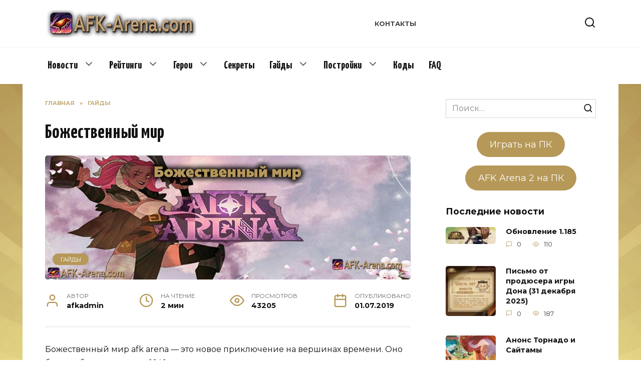

--- FILE ---
content_type: text/html; charset=UTF-8
request_url: https://afk-arena.com/gajdy/bozhestvennyj-mir/
body_size: 22929
content:
<!doctype html><html dir="ltr" lang="ru-RU" prefix="og: https://ogp.me/ns#"><head><meta charset="UTF-8"><meta name="viewport" content="width=device-width, initial-scale=1"><link rel="stylesheet" media="print" onload="this.onload=null;this.media='all';" id="ao_optimized_gfonts" href="https://fonts.googleapis.com/css?family=Montserrat%3A400%2C400i%2C700%7CYanone+Kaffeesatz%3A400%2C700&amp;display=swap"><link media="all" href="https://afk-arena.com/wp-content/cache/autoptimize/css/autoptimize_229d8cf0fd48175697b780db36338275.css" rel="stylesheet"><title>Божественный мир - AFK Arena</title><meta name="description" content="Божественный мир afk arena - это новое приключение на вершинах времени. Оно было добавлено в патче 1.14.1. Ваша цель в этом приключении-активировать телепортацию на 2 разных острова. Вы можете сделать это, найдя и активировав 3 одинаковых типа печати на карте. Как и в большинстве приключений есть подвох. В этом, когда вы побеждаете каждого врага, часть" /><meta name="robots" content="max-image-preview:large" /><meta name="author" content="afkadmin"/><link rel="canonical" href="https://afk-arena.com/gajdy/bozhestvennyj-mir/" /><meta name="generator" content="All in One SEO (AIOSEO) 4.9.3" /><meta property="og:locale" content="ru_RU" /><meta property="og:site_name" content="AFK Arena" /><meta property="og:type" content="article" /><meta property="og:title" content="Божественный мир - AFK Arena" /><meta property="og:description" content="Божественный мир afk arena - это новое приключение на вершинах времени. Оно было добавлено в патче 1.14.1. Ваша цель в этом приключении-активировать телепортацию на 2 разных острова. Вы можете сделать это, найдя и активировав 3 одинаковых типа печати на карте. Как и в большинстве приключений есть подвох. В этом, когда вы побеждаете каждого врага, часть" /><meta property="og:url" content="https://afk-arena.com/gajdy/bozhestvennyj-mir/" /><meta property="og:image" content="https://afk-arena.com/wp-content/uploads/2019/07/bojestvennoe-carstvo-afk-arena.com-logo.jpg" /><meta property="og:image:secure_url" content="https://afk-arena.com/wp-content/uploads/2019/07/bojestvennoe-carstvo-afk-arena.com-logo.jpg" /><meta property="og:image:width" content="1180" /><meta property="og:image:height" content="400" /><meta property="article:published_time" content="2019-07-01T19:06:34+00:00" /><meta property="article:modified_time" content="2019-07-01T19:06:34+00:00" /><meta name="twitter:card" content="summary" /><meta name="twitter:title" content="Божественный мир - AFK Arena" /><meta name="twitter:description" content="Божественный мир afk arena - это новое приключение на вершинах времени. Оно было добавлено в патче 1.14.1. Ваша цель в этом приключении-активировать телепортацию на 2 разных острова. Вы можете сделать это, найдя и активировав 3 одинаковых типа печати на карте. Как и в большинстве приключений есть подвох. В этом, когда вы побеждаете каждого врага, часть" /><meta name="twitter:image" content="https://afk-arena.com/wp-content/uploads/2019/07/bojestvennoe-carstvo-afk-arena.com-logo.jpg" /> <script type="application/ld+json" class="aioseo-schema">{"@context":"https:\/\/schema.org","@graph":[{"@type":"Article","@id":"https:\/\/afk-arena.com\/gajdy\/bozhestvennyj-mir\/#article","name":"\u0411\u043e\u0436\u0435\u0441\u0442\u0432\u0435\u043d\u043d\u044b\u0439 \u043c\u0438\u0440 - AFK Arena","headline":"\u0411\u043e\u0436\u0435\u0441\u0442\u0432\u0435\u043d\u043d\u044b\u0439 \u043c\u0438\u0440","author":{"@id":"https:\/\/afk-arena.com\/author\/afkadmin\/#author"},"publisher":{"@id":"https:\/\/afk-arena.com\/#organization"},"image":{"@type":"ImageObject","url":"https:\/\/afk-arena.com\/wp-content\/uploads\/2019\/07\/bojestvennoe-carstvo-afk-arena.com-logo.jpg","width":1180,"height":400},"datePublished":"2019-07-01T22:06:34+03:00","dateModified":"2019-07-01T22:06:34+03:00","inLanguage":"ru-RU","commentCount":2,"mainEntityOfPage":{"@id":"https:\/\/afk-arena.com\/gajdy\/bozhestvennyj-mir\/#webpage"},"isPartOf":{"@id":"https:\/\/afk-arena.com\/gajdy\/bozhestvennyj-mir\/#webpage"},"articleSection":"\u0413\u0430\u0439\u0434\u044b"},{"@type":"BreadcrumbList","@id":"https:\/\/afk-arena.com\/gajdy\/bozhestvennyj-mir\/#breadcrumblist","itemListElement":[{"@type":"ListItem","@id":"https:\/\/afk-arena.com#listItem","position":1,"name":"\u0413\u043b\u0430\u0432\u043d\u0430\u044f","item":"https:\/\/afk-arena.com","nextItem":{"@type":"ListItem","@id":"https:\/\/afk-arena.com\/category\/gajdy\/#listItem","name":"\u0413\u0430\u0439\u0434\u044b"}},{"@type":"ListItem","@id":"https:\/\/afk-arena.com\/category\/gajdy\/#listItem","position":2,"name":"\u0413\u0430\u0439\u0434\u044b","item":"https:\/\/afk-arena.com\/category\/gajdy\/","nextItem":{"@type":"ListItem","@id":"https:\/\/afk-arena.com\/gajdy\/bozhestvennyj-mir\/#listItem","name":"\u0411\u043e\u0436\u0435\u0441\u0442\u0432\u0435\u043d\u043d\u044b\u0439 \u043c\u0438\u0440"},"previousItem":{"@type":"ListItem","@id":"https:\/\/afk-arena.com#listItem","name":"\u0413\u043b\u0430\u0432\u043d\u0430\u044f"}},{"@type":"ListItem","@id":"https:\/\/afk-arena.com\/gajdy\/bozhestvennyj-mir\/#listItem","position":3,"name":"\u0411\u043e\u0436\u0435\u0441\u0442\u0432\u0435\u043d\u043d\u044b\u0439 \u043c\u0438\u0440","previousItem":{"@type":"ListItem","@id":"https:\/\/afk-arena.com\/category\/gajdy\/#listItem","name":"\u0413\u0430\u0439\u0434\u044b"}}]},{"@type":"Organization","@id":"https:\/\/afk-arena.com\/#organization","name":"AFK Arena","description":"\u0421\u0430\u0439\u0442 \u0421\u041d\u0413 \u043a\u043e\u043c\u044c\u044e\u043d\u0438\u0442\u0438 \u0438\u0433\u0440\u044b AFK Arena. \u041d\u0430 \u043d\u0430\u0448\u0435\u043c \u0440\u0435\u0441\u0443\u0440\u0441\u0435 \u0432\u044b \u0441\u043c\u043e\u0436\u0435\u0442\u0435 \u043d\u0430\u0439\u0442\u0438 \u0438\u043d\u0444\u043e\u0440\u043c\u0430\u0446\u0438\u044e \u043f\u043e \u043e\u0431\u043d\u043e\u0432\u043b\u0435\u043d\u0438\u044f\u043c, \u0433\u0435\u0440\u043e\u044f\u043c, \u0440\u0430\u0437\u043b\u0438\u0447\u043d\u044b\u043c \u0438\u0433\u0440\u043e\u0432\u044b\u043c \u0433\u0430\u0439\u0434\u0430\u043c, \u0441\u0435\u043a\u0440\u0435\u0442\u0430\u043c, \u0440\u0435\u0439\u0442\u0438\u043d\u0433\u0430\u043c \u0433\u0435\u0440\u043e\u0435\u0432, \u043c\u0435\u0431\u0435\u043b\u0438 \u0438 \u043c\u043d\u043e\u0433\u043e\u043c \u0434\u0440\u0443\u0433\u043e\u043c. \u041d\u0430\u0439\u0442\u0438 \u0440\u0435\u043a\u043e\u043c\u0435\u043d\u0434\u0430\u0446\u0438\u0438 \u043f\u0440\u043e\u0444\u0435\u0441\u0441\u0438\u043e\u043d\u0430\u043b\u044c\u043d\u044b\u0445 \u0438\u0433\u0440\u043e\u043a\u043e\u0432 \u043f\u043e \u043f\u0440\u043e\u043a\u0430\u0447\u043a\u0435 \u0438 \u043f\u0440\u043e\u0445\u043e\u0436\u0434\u0435\u043d\u0438\u044e \u0438\u0433\u0440\u044b.","url":"https:\/\/afk-arena.com\/"},{"@type":"Person","@id":"https:\/\/afk-arena.com\/author\/afkadmin\/#author","url":"https:\/\/afk-arena.com\/author\/afkadmin\/","name":"afkadmin","image":{"@type":"ImageObject","@id":"https:\/\/afk-arena.com\/gajdy\/bozhestvennyj-mir\/#authorImage","url":"https:\/\/secure.gravatar.com\/avatar\/fa17874d0bc0e405180818c6e52205e496446e496ff80953d16a5878133b9168?s=96&r=g","width":96,"height":96,"caption":"afkadmin"}},{"@type":"WebPage","@id":"https:\/\/afk-arena.com\/gajdy\/bozhestvennyj-mir\/#webpage","url":"https:\/\/afk-arena.com\/gajdy\/bozhestvennyj-mir\/","name":"\u0411\u043e\u0436\u0435\u0441\u0442\u0432\u0435\u043d\u043d\u044b\u0439 \u043c\u0438\u0440 - AFK Arena","description":"\u0411\u043e\u0436\u0435\u0441\u0442\u0432\u0435\u043d\u043d\u044b\u0439 \u043c\u0438\u0440 afk arena - \u044d\u0442\u043e \u043d\u043e\u0432\u043e\u0435 \u043f\u0440\u0438\u043a\u043b\u044e\u0447\u0435\u043d\u0438\u0435 \u043d\u0430 \u0432\u0435\u0440\u0448\u0438\u043d\u0430\u0445 \u0432\u0440\u0435\u043c\u0435\u043d\u0438. \u041e\u043d\u043e \u0431\u044b\u043b\u043e \u0434\u043e\u0431\u0430\u0432\u043b\u0435\u043d\u043e \u0432 \u043f\u0430\u0442\u0447\u0435 1.14.1. \u0412\u0430\u0448\u0430 \u0446\u0435\u043b\u044c \u0432 \u044d\u0442\u043e\u043c \u043f\u0440\u0438\u043a\u043b\u044e\u0447\u0435\u043d\u0438\u0438-\u0430\u043a\u0442\u0438\u0432\u0438\u0440\u043e\u0432\u0430\u0442\u044c \u0442\u0435\u043b\u0435\u043f\u043e\u0440\u0442\u0430\u0446\u0438\u044e \u043d\u0430 2 \u0440\u0430\u0437\u043d\u044b\u0445 \u043e\u0441\u0442\u0440\u043e\u0432\u0430. \u0412\u044b \u043c\u043e\u0436\u0435\u0442\u0435 \u0441\u0434\u0435\u043b\u0430\u0442\u044c \u044d\u0442\u043e, \u043d\u0430\u0439\u0434\u044f \u0438 \u0430\u043a\u0442\u0438\u0432\u0438\u0440\u043e\u0432\u0430\u0432 3 \u043e\u0434\u0438\u043d\u0430\u043a\u043e\u0432\u044b\u0445 \u0442\u0438\u043f\u0430 \u043f\u0435\u0447\u0430\u0442\u0438 \u043d\u0430 \u043a\u0430\u0440\u0442\u0435. \u041a\u0430\u043a \u0438 \u0432 \u0431\u043e\u043b\u044c\u0448\u0438\u043d\u0441\u0442\u0432\u0435 \u043f\u0440\u0438\u043a\u043b\u044e\u0447\u0435\u043d\u0438\u0439 \u0435\u0441\u0442\u044c \u043f\u043e\u0434\u0432\u043e\u0445. \u0412 \u044d\u0442\u043e\u043c, \u043a\u043e\u0433\u0434\u0430 \u0432\u044b \u043f\u043e\u0431\u0435\u0436\u0434\u0430\u0435\u0442\u0435 \u043a\u0430\u0436\u0434\u043e\u0433\u043e \u0432\u0440\u0430\u0433\u0430, \u0447\u0430\u0441\u0442\u044c","inLanguage":"ru-RU","isPartOf":{"@id":"https:\/\/afk-arena.com\/#website"},"breadcrumb":{"@id":"https:\/\/afk-arena.com\/gajdy\/bozhestvennyj-mir\/#breadcrumblist"},"author":{"@id":"https:\/\/afk-arena.com\/author\/afkadmin\/#author"},"creator":{"@id":"https:\/\/afk-arena.com\/author\/afkadmin\/#author"},"image":{"@type":"ImageObject","url":"https:\/\/afk-arena.com\/wp-content\/uploads\/2019\/07\/bojestvennoe-carstvo-afk-arena.com-logo.jpg","@id":"https:\/\/afk-arena.com\/gajdy\/bozhestvennyj-mir\/#mainImage","width":1180,"height":400},"primaryImageOfPage":{"@id":"https:\/\/afk-arena.com\/gajdy\/bozhestvennyj-mir\/#mainImage"},"datePublished":"2019-07-01T22:06:34+03:00","dateModified":"2019-07-01T22:06:34+03:00"},{"@type":"WebSite","@id":"https:\/\/afk-arena.com\/#website","url":"https:\/\/afk-arena.com\/","name":"AFK Arena","description":"\u0421\u0430\u0439\u0442 \u0421\u041d\u0413 \u043a\u043e\u043c\u044c\u044e\u043d\u0438\u0442\u0438 \u0438\u0433\u0440\u044b AFK Arena. \u041d\u0430 \u043d\u0430\u0448\u0435\u043c \u0440\u0435\u0441\u0443\u0440\u0441\u0435 \u0432\u044b \u0441\u043c\u043e\u0436\u0435\u0442\u0435 \u043d\u0430\u0439\u0442\u0438 \u0438\u043d\u0444\u043e\u0440\u043c\u0430\u0446\u0438\u044e \u043f\u043e \u043e\u0431\u043d\u043e\u0432\u043b\u0435\u043d\u0438\u044f\u043c, \u0433\u0435\u0440\u043e\u044f\u043c, \u0440\u0430\u0437\u043b\u0438\u0447\u043d\u044b\u043c \u0438\u0433\u0440\u043e\u0432\u044b\u043c \u0433\u0430\u0439\u0434\u0430\u043c, \u0441\u0435\u043a\u0440\u0435\u0442\u0430\u043c, \u0440\u0435\u0439\u0442\u0438\u043d\u0433\u0430\u043c \u0433\u0435\u0440\u043e\u0435\u0432, \u043c\u0435\u0431\u0435\u043b\u0438 \u0438 \u043c\u043d\u043e\u0433\u043e\u043c \u0434\u0440\u0443\u0433\u043e\u043c. \u041d\u0430\u0439\u0442\u0438 \u0440\u0435\u043a\u043e\u043c\u0435\u043d\u0434\u0430\u0446\u0438\u0438 \u043f\u0440\u043e\u0444\u0435\u0441\u0441\u0438\u043e\u043d\u0430\u043b\u044c\u043d\u044b\u0445 \u0438\u0433\u0440\u043e\u043a\u043e\u0432 \u043f\u043e \u043f\u0440\u043e\u043a\u0430\u0447\u043a\u0435 \u0438 \u043f\u0440\u043e\u0445\u043e\u0436\u0434\u0435\u043d\u0438\u044e \u0438\u0433\u0440\u044b.","inLanguage":"ru-RU","publisher":{"@id":"https:\/\/afk-arena.com\/#organization"}}]}</script> <link href='https://fonts.gstatic.com' crossorigin='anonymous' rel='preconnect' /><link rel="alternate" title="oEmbed (JSON)" type="application/json+oembed" href="https://afk-arena.com/wp-json/oembed/1.0/embed?url=https%3A%2F%2Fafk-arena.com%2Fgajdy%2Fbozhestvennyj-mir%2F" /><link rel="alternate" title="oEmbed (XML)" type="text/xml+oembed" href="https://afk-arena.com/wp-json/oembed/1.0/embed?url=https%3A%2F%2Fafk-arena.com%2Fgajdy%2Fbozhestvennyj-mir%2F&#038;format=xml" /> <script type="text/javascript" src="https://afk-arena.com/wp-includes/js/jquery/jquery.min.js?ver=3.7.1" id="jquery-core-js"></script> <script type="text/javascript" src="https://afk-arena.com/wp-includes/js/jquery/jquery-migrate.min.js?ver=3.4.1" id="jquery-migrate-js"></script> <link rel="https://api.w.org/" href="https://afk-arena.com/wp-json/" /><link rel="alternate" title="JSON" type="application/json" href="https://afk-arena.com/wp-json/wp/v2/posts/1854" /><link rel="EditURI" type="application/rsd+xml" title="RSD" href="https://afk-arena.com/xmlrpc.php?rsd" /><link rel='shortlink' href='https://afk-arena.com/?p=1854' /><link rel="preload" href="https://afk-arena.com/wp-content/themes/reboot/assets/fonts/wpshop-core.ttf" as="font" crossorigin><script>var fixed_main_menu = 'yes';</script><link rel="preload" href="https://afk-arena.com/wp-content/uploads/2019/07/bojestvennoe-carstvo-afk-arena.com-logo.jpg" as="image" crossorigin><style>.post-card--grid, .post-card--grid .post-card__thumbnail, .post-card--grid .post-card__thumbnail img, .post-card--grid .post-card__thumbnail:before{border-radius: 6px}::selection, .card-slider__category, .card-slider-container .swiper-pagination-bullet-active, .post-card--grid .post-card__thumbnail:before, .post-card:not(.post-card--small) .post-card__thumbnail a:before, .post-card:not(.post-card--small) .post-card__category,  .post-box--high .post-box__category span, .post-box--wide .post-box__category span, .page-separator, .pagination .nav-links .page-numbers:not(.dots):not(.current):before, .btn, .btn-primary:hover, .btn-primary:not(:disabled):not(.disabled).active, .btn-primary:not(:disabled):not(.disabled):active, .show>.btn-primary.dropdown-toggle, .comment-respond .form-submit input, .page-links__item{background-color:#b69858}.entry-image--big .entry-image__body .post-card__category a, .home-text ul:not([class])>li:before, .page-content ul:not([class])>li:before, .taxonomy-description ul:not([class])>li:before, .widget-area .widget_categories ul.menu li a:before, .widget-area .widget_categories ul.menu li span:before, .widget-area .widget_categories>ul li a:before, .widget-area .widget_categories>ul li span:before, .widget-area .widget_nav_menu ul.menu li a:before, .widget-area .widget_nav_menu ul.menu li span:before, .widget-area .widget_nav_menu>ul li a:before, .widget-area .widget_nav_menu>ul li span:before, .page-links .page-numbers:not(.dots):not(.current):before, .page-links .post-page-numbers:not(.dots):not(.current):before, .pagination .nav-links .page-numbers:not(.dots):not(.current):before, .pagination .nav-links .post-page-numbers:not(.dots):not(.current):before, .entry-image--full .entry-image__body .post-card__category a, .entry-image--fullscreen .entry-image__body .post-card__category a, .entry-image--wide .entry-image__body .post-card__category a{background-color:#b69858}.comment-respond input:focus, select:focus, textarea:focus, .post-card--grid.post-card--thumbnail-no, .post-card--standard:after, .post-card--related.post-card--thumbnail-no:hover, .spoiler-box, .btn-primary, .btn-primary:hover, .btn-primary:not(:disabled):not(.disabled).active, .btn-primary:not(:disabled):not(.disabled):active, .show>.btn-primary.dropdown-toggle, .inp:focus, .entry-tag:focus, .entry-tag:hover, .search-screen .search-form .search-field:focus, .entry-content ul:not([class])>li:before, .text-content ul:not([class])>li:before, .page-content ul:not([class])>li:before, .taxonomy-description ul:not([class])>li:before, .entry-content blockquote,
        .input:focus, input[type=color]:focus, input[type=date]:focus, input[type=datetime-local]:focus, input[type=datetime]:focus, input[type=email]:focus, input[type=month]:focus, input[type=number]:focus, input[type=password]:focus, input[type=range]:focus, input[type=search]:focus, input[type=tel]:focus, input[type=text]:focus, input[type=time]:focus, input[type=url]:focus, input[type=week]:focus, select:focus, textarea:focus{border-color:#b69858 !important}.post-card--small .post-card__category, .post-card__author:before, .post-card__comments:before, .post-card__date:before, .post-card__like:before, .post-card__views:before, .entry-author:before, .entry-date:before, .entry-time:before, .entry-views:before, .entry-content ol:not([class])>li:before, .text-content ol:not([class])>li:before, .entry-content blockquote:before, .spoiler-box__title:after, .search-icon:hover:before, .search-form .search-submit:hover:before, .star-rating-item.hover,
        .comment-list .bypostauthor>.comment-body .comment-author:after,
        .breadcrumb a, .breadcrumb span,
        .search-screen .search-form .search-submit:before, 
        .star-rating--score-1:not(.hover) .star-rating-item:nth-child(1),
        .star-rating--score-2:not(.hover) .star-rating-item:nth-child(1), .star-rating--score-2:not(.hover) .star-rating-item:nth-child(2),
        .star-rating--score-3:not(.hover) .star-rating-item:nth-child(1), .star-rating--score-3:not(.hover) .star-rating-item:nth-child(2), .star-rating--score-3:not(.hover) .star-rating-item:nth-child(3),
        .star-rating--score-4:not(.hover) .star-rating-item:nth-child(1), .star-rating--score-4:not(.hover) .star-rating-item:nth-child(2), .star-rating--score-4:not(.hover) .star-rating-item:nth-child(3), .star-rating--score-4:not(.hover) .star-rating-item:nth-child(4),
        .star-rating--score-5:not(.hover) .star-rating-item:nth-child(1), .star-rating--score-5:not(.hover) .star-rating-item:nth-child(2), .star-rating--score-5:not(.hover) .star-rating-item:nth-child(3), .star-rating--score-5:not(.hover) .star-rating-item:nth-child(4), .star-rating--score-5:not(.hover) .star-rating-item:nth-child(5){color:#b69858}a:hover, a:focus, a:active, .spanlink:hover, .entry-content a:not(.wp-block-button__link):hover, .entry-content a:not(.wp-block-button__link):focus, .entry-content a:not(.wp-block-button__link):active, .top-menu ul li>span:hover, .main-navigation ul li a:hover, .main-navigation ul li span:hover, .footer-navigation ul li a:hover, .footer-navigation ul li span:hover, .comment-reply-link:hover, .pseudo-link:hover, .child-categories ul li a:hover{color:#b69858}.top-menu>ul>li>a:before, .top-menu>ul>li>span:before{background:#b69858}.child-categories ul li a:hover, .post-box--no-thumb a:hover{border-color:#b69858}.post-box--card:hover{box-shadow: inset 0 0 0 1px #b69858}.post-box--card:hover{-webkit-box-shadow: inset 0 0 0 1px #b69858}@media (min-width: 768px){body.custom-background{background-image: url("https://afk-arena.com/wp-content/uploads/2026/01/background-3.webp")}}@media (min-width: 768px){body.custom-background{background-size:cover}}@media (min-width: 768px){body.custom-background{background-attachment: fixed}}.main-navigation ul li a, .main-navigation ul li span, .footer-navigation ul li a, .footer-navigation ul li span{font-family:"Yanone Kaffeesatz" ,"Helvetica Neue", Helvetica, Arial, sans-serif;font-size:22px;}.h1, h1:not(.site-title){font-family:"Yanone Kaffeesatz" ,"Helvetica Neue", Helvetica, Arial, sans-serif;}.h2, .related-posts__header, .section-block__title, h2{font-family:"Yanone Kaffeesatz" ,"Helvetica Neue", Helvetica, Arial, sans-serif;}.h3, h3{font-family:"Yanone Kaffeesatz" ,"Helvetica Neue", Helvetica, Arial, sans-serif;}.h4, h4{font-family:"Yanone Kaffeesatz" ,"Helvetica Neue", Helvetica, Arial, sans-serif;}.h5, h5{font-family:"Yanone Kaffeesatz" ,"Helvetica Neue", Helvetica, Arial, sans-serif;}.h6, h6{font-family:"Yanone Kaffeesatz" ,"Helvetica Neue", Helvetica, Arial, sans-serif;}</style><meta name="onesignal" content="wordpress-plugin"/> <script>window.OneSignalDeferred = window.OneSignalDeferred || [];

      OneSignalDeferred.push(function(OneSignal) {
        var oneSignal_options = {};
        window._oneSignalInitOptions = oneSignal_options;

        oneSignal_options['serviceWorkerParam'] = { scope: '/wp-content/plugins/onesignal-free-web-push-notifications/sdk_files/push/onesignal/' };
oneSignal_options['serviceWorkerPath'] = 'OneSignalSDKWorker.js';

        OneSignal.Notifications.setDefaultUrl("https://afk-arena.com");

        oneSignal_options['wordpress'] = true;
oneSignal_options['appId'] = 'b37d3c1e-8106-4e5b-aa0f-b163f928d25b';
oneSignal_options['allowLocalhostAsSecureOrigin'] = true;
oneSignal_options['welcomeNotification'] = { };
oneSignal_options['welcomeNotification']['title'] = "";
oneSignal_options['welcomeNotification']['message'] = "Спасибо за подписку!";
oneSignal_options['path'] = "https://afk-arena.com/wp-content/plugins/onesignal-free-web-push-notifications/sdk_files/";
oneSignal_options['promptOptions'] = { };
oneSignal_options['promptOptions']['actionMessage'] = "Подписаться на последние новости AFK Arena";
oneSignal_options['promptOptions']['acceptButtonText'] = "Разрешить";
oneSignal_options['promptOptions']['cancelButtonText'] = "Нет, спасибо";
              OneSignal.init(window._oneSignalInitOptions);
              OneSignal.Slidedown.promptPush()      });

      function documentInitOneSignal() {
        var oneSignal_elements = document.getElementsByClassName("OneSignal-prompt");

        var oneSignalLinkClickHandler = function(event) { OneSignal.Notifications.requestPermission(); event.preventDefault(); };        for(var i = 0; i < oneSignal_elements.length; i++)
          oneSignal_elements[i].addEventListener('click', oneSignalLinkClickHandler, false);
      }

      if (document.readyState === 'complete') {
           documentInitOneSignal();
      }
      else {
           window.addEventListener("load", function(event){
               documentInitOneSignal();
          });
      }</script>  <script>window.yaContextCb=window.yaContextCb||[]</script> <script src="https://yandex.ru/ads/system/context.js" async></script>  <script>window.yaContextCb.push(()=>{
  Ya.Context.AdvManager.render({
    type: 'floorAd',
    blockId: 'R-A-414485-11'
  })
})</script>  <script>window.yaContextCb.push(()=>{
	Ya.Context.AdvManager.render({
		"blockId": "R-A-414485-12",
		"type": "fullscreen",
		"platform": "touch"
	})
})</script> </head><body class="wp-singular post-template-default single single-post postid-1854 single-format-standard wp-embed-responsive wp-theme-reboot custom-background sidebar-right"><div id="page" class="site"> <a class="skip-link screen-reader-text" href="#content">Перейти к содержанию</a><div class="search-screen-overlay js-search-screen-overlay"></div><div class="search-screen js-search-screen"><form role="search" method="get" class="search-form" action="https://afk-arena.com/"> <label> <span class="screen-reader-text">Search for:</span> <input type="search" class="search-field" placeholder="Поиск…" value="" name="s"> </label> <button type="submit" class="search-submit"></button></form></div><header id="masthead" class="site-header full" itemscope itemtype="http://schema.org/WPHeader"><div class="site-header-inner fixed"><div class="humburger js-humburger"><span></span><span></span><span></span></div><div class="site-branding"><div class="site-logotype"><a href="https://afk-arena.com/"><img src="https://afk-arena.com/wp-content/uploads/2026/01/logo5.webp" width="302" height="55" alt="AFK Arena"></a></div></div><div class="top-menu"><ul id="top-menu" class="menu"><li id="menu-item-1985" class="menu-item menu-item-type-post_type menu-item-object-page menu-item-1985"><a href="https://afk-arena.com/kontakty/">Контакты</a></li></ul></div><div class="header-search"> <span class="search-icon js-search-icon"></span></div></div></header><nav id="site-navigation" class="main-navigation full" itemscope itemtype="http://schema.org/SiteNavigationElement"><div class="main-navigation-inner fixed"><div class="menu-main-menu-container"><ul id="header_menu" class="menu"><li id="menu-item-49" class="menu-item menu-item-type-taxonomy menu-item-object-category menu-item-has-children menu-item-49"><a href="https://afk-arena.com/category/news/">Новости</a><ul class="sub-menu"><li id="menu-item-4653" class="menu-item menu-item-type-taxonomy menu-item-object-category menu-item-4653"><a href="https://afk-arena.com/category/lor/">ЛОР</a></li><li id="menu-item-50" class="menu-item menu-item-type-taxonomy menu-item-object-category menu-item-50"><a href="https://afk-arena.com/category/obnovleniya/">Обновления</a></li><li id="menu-item-22160" class="menu-item menu-item-type-taxonomy menu-item-object-category menu-item-22160"><a href="https://afk-arena.com/category/novosti-partnerov/">Новости Партнеров</a></li></ul></li><li id="menu-item-2008" class="menu-item menu-item-type-post_type menu-item-object-post menu-item-has-children menu-item-2008"><a href="https://afk-arena.com/gajdy/ratings-heroes-afk-arena/">Рейтинги</a><ul class="sub-menu"><li id="menu-item-2009" class="menu-item menu-item-type-post_type menu-item-object-post menu-item-2009"><a href="https://afk-arena.com/gajdy/ratings-heroes-afk-arena/">Рейтинг Героев</a></li><li id="menu-item-21189" class="menu-item menu-item-type-post_type menu-item-object-post menu-item-21189"><a href="https://afk-arena.com/gajdy/rejting-zverej-afk-arena/">Рейтинг Зверей</a></li><li id="menu-item-9582" class="menu-item menu-item-type-post_type menu-item-object-post menu-item-9582"><a href="https://afk-arena.com/gajdy/rejting-mebeli/">Рейтинг Мебели</a></li><li id="menu-item-2006" class="menu-item menu-item-type-post_type menu-item-object-post menu-item-2006"><a href="https://afk-arena.com/gajdy/rejting-relikvij/">Рейтинг Реликвий</a></li></ul></li><li id="menu-item-88" class="menu-item menu-item-type-taxonomy menu-item-object-category menu-item-has-children menu-item-88"><a href="https://afk-arena.com/category/geroi/">Герои</a><ul class="sub-menu"><li id="menu-item-93" class="menu-item menu-item-type-taxonomy menu-item-object-category menu-item-has-children menu-item-93"><a href="https://afk-arena.com/category/geroi/nositeli-sveta/">Носители Света</a><ul class="sub-menu"><li id="menu-item-23722" class="menu-item menu-item-type-post_type menu-item-object-post menu-item-23722"><a href="https://afk-arena.com/geroi/nositeli-sveta/adrian-i-eliza/">Адриан и Элиза</a></li><li id="menu-item-1365" class="menu-item menu-item-type-post_type menu-item-object-post menu-item-1365"><a href="https://afk-arena.com/geroi/nositeli-sveta/andzhelo-2/">Анджело</a></li><li id="menu-item-1366" class="menu-item menu-item-type-post_type menu-item-object-post menu-item-1366"><a href="https://afk-arena.com/geroi/nositeli-sveta/belinda/">Белинда</a></li><li id="menu-item-2628" class="menu-item menu-item-type-post_type menu-item-object-post menu-item-2628"><a href="https://afk-arena.com/geroi/nositeli-sveta/gvinet/">Гвинет</a></li><li id="menu-item-22018" class="menu-item menu-item-type-post_type menu-item-object-post menu-item-22018"><a href="https://afk-arena.com/geroi/nositeli-sveta/ginneas/">Гиннеас</a></li><li id="menu-item-22520" class="menu-item menu-item-type-post_type menu-item-object-post menu-item-22520"><a href="https://afk-arena.com/geroi/nositeli-sveta/dzherom/">Джером</a></li><li id="menu-item-1367" class="menu-item menu-item-type-post_type menu-item-object-post menu-item-1367"><a href="https://afk-arena.com/geroi/nositeli-sveta/lyutsij/">Люций</a></li><li id="menu-item-1375" class="menu-item menu-item-type-post_type menu-item-object-post menu-item-1375"><a href="https://afk-arena.com/geroi/nositeli-sveta/mirael/">Мираэль</a></li><li id="menu-item-1368" class="menu-item menu-item-type-post_type menu-item-object-post menu-item-1368"><a href="https://afk-arena.com/geroi/nositeli-sveta/morvus/">Морвус</a></li><li id="menu-item-18461" class="menu-item menu-item-type-post_type menu-item-object-post menu-item-18461"><a href="https://afk-arena.com/geroi/nositeli-sveta/morrou/">Морроу</a></li><li id="menu-item-5592" class="menu-item menu-item-type-post_type menu-item-object-post menu-item-5592"><a href="https://afk-arena.com/geroi/nositeli-sveta/oskar/">Оскар</a></li><li id="menu-item-20863" class="menu-item menu-item-type-post_type menu-item-object-post menu-item-20863"><a href="https://afk-arena.com/geroi/nositeli-sveta/palmer/">Палмер</a></li><li id="menu-item-17920" class="menu-item menu-item-type-post_type menu-item-object-post menu-item-17920"><a href="https://afk-arena.com/geroi/nositeli-sveta/peggi/">Пегги</a></li><li id="menu-item-21080" class="menu-item menu-item-type-post_type menu-item-object-post menu-item-21080"><a href="https://afk-arena.com/geroi/nositeli-sveta/probuzhdennaya-belinda/">Пробужденная Белинда</a></li><li id="menu-item-23592" class="menu-item menu-item-type-post_type menu-item-object-post menu-item-23592"><a href="https://afk-arena.com/geroi/nositeli-sveta/probuzhdennyj-lyutsij/">Пробужденный Люций</a></li><li id="menu-item-19760" class="menu-item menu-item-type-post_type menu-item-object-post menu-item-19760"><a href="https://afk-arena.com/geroi/nositeli-sveta/probuzhdennyj-tejn/">Пробужденный Тэйн</a></li><li id="menu-item-1369" class="menu-item menu-item-type-post_type menu-item-object-post menu-item-1369"><a href="https://afk-arena.com/geroi/nositeli-sveta/rajna/">Райна</a></li><li id="menu-item-24500" class="menu-item menu-item-type-post_type menu-item-object-post menu-item-24500"><a href="https://afk-arena.com/geroi/nositeli-sveta/raul/">Рауль</a></li><li id="menu-item-3983" class="menu-item menu-item-type-post_type menu-item-object-post menu-item-3983"><a href="https://afk-arena.com/geroi/nositeli-sveta/rigbi/">Ригби</a></li><li id="menu-item-2196" class="menu-item menu-item-type-post_type menu-item-object-post menu-item-2196"><a href="https://afk-arena.com/geroi/nositeli-sveta/rozalin/">Розалина</a></li><li id="menu-item-2144" class="menu-item menu-item-type-post_type menu-item-object-post menu-item-2144"><a href="https://afk-arena.com/geroi/nositeli-sveta/rovan/">Рован</a></li><li id="menu-item-5652" class="menu-item menu-item-type-post_type menu-item-object-post menu-item-5652"><a href="https://afk-arena.com/geroi/nositeli-sveta/sesiliya/">Сесилия</a></li><li id="menu-item-19630" class="menu-item menu-item-type-post_type menu-item-object-post menu-item-19630"><a href="https://afk-arena.com/geroi/nositeli-sveta/skarlet/">Скарлет</a></li><li id="menu-item-20126" class="menu-item menu-item-type-post_type menu-item-object-post menu-item-20126"><a href="https://afk-arena.com/geroi/nositeli-sveta/sonya/">Соня</a></li><li id="menu-item-1370" class="menu-item menu-item-type-post_type menu-item-object-post menu-item-1370"><a href="https://afk-arena.com/geroi/nositeli-sveta/tejn/">Тэйн</a></li><li id="menu-item-17663" class="menu-item menu-item-type-post_type menu-item-object-post menu-item-17663"><a href="https://afk-arena.com/geroi/nositeli-sveta/uoker/">Уокер</a></li><li id="menu-item-1371" class="menu-item menu-item-type-post_type menu-item-object-post menu-item-1371"><a href="https://afk-arena.com/geroi/nositeli-sveta/foks/">Фокс</a></li><li id="menu-item-1373" class="menu-item menu-item-type-post_type menu-item-object-post menu-item-1373"><a href="https://afk-arena.com/geroi/nositeli-sveta/hogan/">Хоган</a></li><li id="menu-item-1372" class="menu-item menu-item-type-post_type menu-item-object-post menu-item-1372"><a href="https://afk-arena.com/geroi/nositeli-sveta/hendrik/">Хендрик</a></li><li id="menu-item-16346" class="menu-item menu-item-type-post_type menu-item-object-post menu-item-16346"><a href="https://afk-arena.com/geroi/nositeli-sveta/elyuard/">Элюард</a></li><li id="menu-item-1374" class="menu-item menu-item-type-post_type menu-item-object-post menu-item-1374"><a href="https://afk-arena.com/geroi/nositeli-sveta/estrilda/">Эстрильда</a></li></ul></li><li id="menu-item-89" class="menu-item menu-item-type-taxonomy menu-item-object-category menu-item-has-children menu-item-89"><a href="https://afk-arena.com/category/geroi/gromily/">Громилы</a><ul class="sub-menu"><li id="menu-item-19608" class="menu-item menu-item-type-post_type menu-item-object-post menu-item-19608"><a href="https://afk-arena.com/geroi/gromily/alaro/">Аларо</a></li><li id="menu-item-20125" class="menu-item menu-item-type-post_type menu-item-object-post menu-item-20125"><a href="https://afk-arena.com/geroi/gromily/anasta/">Анаста</a></li><li id="menu-item-2391" class="menu-item menu-item-type-post_type menu-item-object-post menu-item-2391"><a href="https://afk-arena.com/geroi/gromily/antandra/">Антандра</a></li><li id="menu-item-1376" class="menu-item menu-item-type-post_type menu-item-object-post menu-item-1376"><a href="https://afk-arena.com/geroi/gromily/anhira-2/">Анкира</a></li><li id="menu-item-7402" class="menu-item menu-item-type-post_type menu-item-object-post menu-item-7402"><a href="https://afk-arena.com/geroi/gromily/anoki/">Аноки</a></li><li id="menu-item-1377" class="menu-item menu-item-type-post_type menu-item-object-post menu-item-1377"><a href="https://afk-arena.com/geroi/gromily/brutus-2/">Брутус</a></li><li id="menu-item-1378" class="menu-item menu-item-type-post_type menu-item-object-post menu-item-1378"><a href="https://afk-arena.com/geroi/gromily/varek/">Варек</a></li><li id="menu-item-22818" class="menu-item menu-item-type-post_type menu-item-object-post menu-item-22818"><a href="https://afk-arena.com/geroi/gromily/vika/">Вика</a></li><li id="menu-item-23985" class="menu-item menu-item-type-post_type menu-item-object-post menu-item-23985"><a href="https://afk-arena.com/geroi/gromily/villanel/">Вилланель</a></li><li id="menu-item-1379" class="menu-item menu-item-type-post_type menu-item-object-post menu-item-1379"><a href="https://afk-arena.com/geroi/gromily/vurk/">Вурк</a></li><li id="menu-item-1380" class="menu-item menu-item-type-post_type menu-item-object-post menu-item-1380"><a href="https://afk-arena.com/geroi/gromily/golus/">Голус</a></li><li id="menu-item-25080" class="menu-item menu-item-type-post_type menu-item-object-post menu-item-25080"><a href="https://afk-arena.com/geroi/gromily/gorren/">Горрен</a></li><li id="menu-item-18460" class="menu-item menu-item-type-post_type menu-item-object-post menu-item-18460"><a href="https://afk-arena.com/geroi/gromily/granit/">Гранит</a></li><li id="menu-item-9655" class="menu-item menu-item-type-post_type menu-item-object-post menu-item-9655"><a href="https://afk-arena.com/geroi/gromily/drez/">Дрез</a></li><li id="menu-item-21868" class="menu-item menu-item-type-post_type menu-item-object-post menu-item-21868"><a href="https://afk-arena.com/geroi/gromily/krassio/">Крассио</a></li><li id="menu-item-15229" class="menu-item menu-item-type-post_type menu-item-object-post menu-item-15229"><a href="https://afk-arena.com/geroi/gromily/kren/">Крен</a></li><li id="menu-item-22240" class="menu-item menu-item-type-post_type menu-item-object-post menu-item-22240"><a href="https://afk-arena.com/geroi/gromily/naroko/">Нароко</a></li><li id="menu-item-1381" class="menu-item menu-item-type-post_type menu-item-object-post menu-item-1381"><a href="https://afk-arena.com/geroi/gromily/numisu/">Нумису</a></li><li id="menu-item-24482" class="menu-item menu-item-type-post_type menu-item-object-post menu-item-24482"><a href="https://afk-arena.com/geroi/gromily/probuzhdennaya-antandra/">Пробужденная Антандра</a></li><li id="menu-item-20188" class="menu-item menu-item-type-post_type menu-item-object-post menu-item-20188"><a href="https://afk-arena.com/geroi/gromily/probuzhdennyj-brutus/">Пробужденный Брутус</a></li><li id="menu-item-22450" class="menu-item menu-item-type-post_type menu-item-object-post menu-item-22450"><a href="https://afk-arena.com/geroi/gromily/probuzhdennaya-safiya/">Пробужденная Сафия</a></li><li id="menu-item-1382" class="menu-item menu-item-type-post_type menu-item-object-post menu-item-1382"><a href="https://afk-arena.com/geroi/gromily/saveas/">Савеас</a></li><li id="menu-item-20855" class="menu-item menu-item-type-post_type menu-item-object-post menu-item-20855"><a href="https://afk-arena.com/geroi/gromily/salaki/">Салаки</a></li><li id="menu-item-2390" class="menu-item menu-item-type-post_type menu-item-object-post menu-item-2390"><a href="https://afk-arena.com/geroi/gromily/satrana/">Сатрана</a></li><li id="menu-item-1383" class="menu-item menu-item-type-post_type menu-item-object-post menu-item-1383"><a href="https://afk-arena.com/geroi/gromily/safiya/">Сафия</a></li><li id="menu-item-1384" class="menu-item menu-item-type-post_type menu-item-object-post menu-item-1384"><a href="https://afk-arena.com/geroi/gromily/skreg/">Скрег</a></li><li id="menu-item-5651" class="menu-item menu-item-type-post_type menu-item-object-post menu-item-5651"><a href="https://afk-arena.com/geroi/gromily/skriat/">Скриат</a></li><li id="menu-item-4161" class="menu-item menu-item-type-post_type menu-item-object-post menu-item-4161"><a href="https://afk-arena.com/geroi/gromily/tajdus/">Тайдус</a></li><li id="menu-item-17662" class="menu-item menu-item-type-post_type menu-item-object-post menu-item-17662"><a href="https://afk-arena.com/geroi/gromily/tali/">Тали</a></li><li id="menu-item-18972" class="menu-item menu-item-type-post_type menu-item-object-post menu-item-18972"><a href="https://afk-arena.com/geroi/gromily/tesku/">Теску</a></li><li id="menu-item-1385" class="menu-item menu-item-type-post_type menu-item-object-post menu-item-1385"><a href="https://afk-arena.com/geroi/gromily/hasos/">Хасос</a></li></ul></li><li id="menu-item-90" class="menu-item menu-item-type-taxonomy menu-item-object-category menu-item-has-children menu-item-90"><a href="https://afk-arena.com/category/geroi/lesnie-jiteli/">Лесные Жители</a><ul class="sub-menu"><li id="menu-item-1386" class="menu-item menu-item-type-post_type menu-item-object-post menu-item-1386"><a href="https://afk-arena.com/geroi/lesnie-jiteli/ajra/">Айра</a></li><li id="menu-item-1387" class="menu-item menu-item-type-post_type menu-item-object-post menu-item-1387"><a href="https://afk-arena.com/geroi/lesnie-jiteli/arden/">Арден</a></li><li id="menu-item-19130" class="menu-item menu-item-type-post_type menu-item-object-post menu-item-19130"><a href="https://afk-arena.com/geroi/lesnie-jiteli/astar/">Астар</a></li><li id="menu-item-23525" class="menu-item menu-item-type-post_type menu-item-object-post menu-item-23525"><a href="https://afk-arena.com/geroi/lesnie-jiteli/ateus/">Атеус</a></li><li id="menu-item-1973" class="menu-item menu-item-type-post_type menu-item-object-post menu-item-1973"><a href="https://afk-arena.com/geroi/lesnie-jiteli/gorvo/">Горво</a></li><li id="menu-item-1388" class="menu-item menu-item-type-post_type menu-item-object-post menu-item-1388"><a href="https://afk-arena.com/geroi/lesnie-jiteli/kaz-2/">Каз</a></li><li id="menu-item-1389" class="menu-item menu-item-type-post_type menu-item-object-post menu-item-1389"><a href="https://afk-arena.com/geroi/lesnie-jiteli/lika-2/">Лика</a></li><li id="menu-item-2854" class="menu-item menu-item-type-post_type menu-item-object-post menu-item-2854"><a href="https://afk-arena.com/geroi/lesnie-jiteli/lorsan/">Лорсан</a></li><li id="menu-item-24514" class="menu-item menu-item-type-post_type menu-item-object-post menu-item-24514"><a href="https://afk-arena.com/geroi/lesnie-jiteli/misha/">Миша</a></li><li id="menu-item-18609" class="menu-item menu-item-type-post_type menu-item-object-post menu-item-18609"><a href="https://afk-arena.com/geroi/lesnie-jiteli/mishka/">Мишка</a></li><li id="menu-item-20675" class="menu-item menu-item-type-post_type menu-item-object-post menu-item-20675"><a href="https://afk-arena.com/geroi/lesnie-jiteli/nevanti/">Неванти</a></li><li id="menu-item-1390" class="menu-item menu-item-type-post_type menu-item-object-post menu-item-1390"><a href="https://afk-arena.com/geroi/lesnie-jiteli/nemora/">Немора</a></li><li id="menu-item-1391" class="menu-item menu-item-type-post_type menu-item-object-post menu-item-1391"><a href="https://afk-arena.com/geroi/lesnie-jiteli/ogi/">Оги</a></li><li id="menu-item-19728" class="menu-item menu-item-type-post_type menu-item-object-post menu-item-19728"><a href="https://afk-arena.com/geroi/lesnie-jiteli/oku/">Оку</a></li><li id="menu-item-11520" class="menu-item menu-item-type-post_type menu-item-object-post menu-item-11520"><a href="https://afk-arena.com/geroi/lesnie-jiteli/pippa/">Пиппа</a></li><li id="menu-item-20459" class="menu-item menu-item-type-post_type menu-item-object-post menu-item-20459"><a href="https://afk-arena.com/geroi/lesnie-jiteli/probuzhdennaya-solisa/">Пробужденная Солиса</a></li><li id="menu-item-22454" class="menu-item menu-item-type-post_type menu-item-object-post menu-item-22454"><a href="https://afk-arena.com/geroi/lesnie-jiteli/probuzhdennaya-lika/">Пробужденная Лика</a></li><li id="menu-item-24515" class="menu-item menu-item-type-post_type menu-item-object-post menu-item-24515"><a href="https://afk-arena.com/geroi/lesnie-jiteli/probuzhdennyj-ejron/">Пробужденный Эйрон</a></li><li id="menu-item-18014" class="menu-item menu-item-type-post_type menu-item-object-post menu-item-18014"><a href="https://afk-arena.com/geroi/lesnie-jiteli/raku/">Раку</a></li><li id="menu-item-16018" class="menu-item menu-item-type-post_type menu-item-object-post menu-item-16018"><a href="https://afk-arena.com/geroi/lesnie-jiteli/respen/">Респен</a></li><li id="menu-item-6047" class="menu-item menu-item-type-post_type menu-item-object-post menu-item-6047"><a href="https://afk-arena.com/geroi/lesnie-jiteli/saurus/">Саурус</a></li><li id="menu-item-1392" class="menu-item menu-item-type-post_type menu-item-object-post menu-item-1392"><a href="https://afk-arena.com/geroi/lesnie-jiteli/sejrus/">Сейрус</a></li><li id="menu-item-4933" class="menu-item menu-item-type-post_type menu-item-object-post menu-item-4933"><a href="https://afk-arena.com/geroi/lesnie-jiteli/solis/">Солиса</a></li><li id="menu-item-1393" class="menu-item menu-item-type-post_type menu-item-object-post menu-item-1393"><a href="https://afk-arena.com/geroi/lesnie-jiteli/tazi/">Тази</a></li><li id="menu-item-21129" class="menu-item menu-item-type-post_type menu-item-object-post menu-item-21129"><a href="https://afk-arena.com/geroi/lesnie-jiteli/tamrus/">Тамрус</a></li><li id="menu-item-22118" class="menu-item menu-item-type-post_type menu-item-object-post menu-item-22118"><a href="https://afk-arena.com/geroi/lesnie-jiteli/trisheya/">Тришея</a></li><li id="menu-item-1394" class="menu-item menu-item-type-post_type menu-item-object-post menu-item-1394"><a href="https://afk-arena.com/geroi/lesnie-jiteli/ulmus/">Ульмус</a></li><li id="menu-item-1395" class="menu-item menu-item-type-post_type menu-item-object-post menu-item-1395"><a href="https://afk-arena.com/geroi/lesnie-jiteli/ejron/">Эйрон</a></li><li id="menu-item-20355" class="menu-item menu-item-type-post_type menu-item-object-post menu-item-20355"><a href="https://afk-arena.com/geroi/lesnie-jiteli/eorin/">Эорин</a></li></ul></li><li id="menu-item-91" class="menu-item menu-item-type-taxonomy menu-item-object-category menu-item-has-children menu-item-91"><a href="https://afk-arena.com/category/geroi/mogilorozhdennye/">Могилорожденные</a><ul class="sub-menu"><li id="menu-item-1396" class="menu-item menu-item-type-post_type menu-item-object-post menu-item-1396"><a href="https://afk-arena.com/geroi/mogilorozhdennye/baden/">Баден</a></li><li id="menu-item-23724" class="menu-item menu-item-type-post_type menu-item-object-post menu-item-23724"><a href="https://afk-arena.com/geroi/mogilorozhdennye/bronn/">Бронн</a></li><li id="menu-item-1397" class="menu-item menu-item-type-post_type menu-item-object-post menu-item-1397"><a href="https://afk-arena.com/geroi/mogilorozhdennye/vedan-2/">Ведан</a></li><li id="menu-item-1398" class="menu-item menu-item-type-post_type menu-item-object-post menu-item-1398"><a href="https://afk-arena.com/geroi/mogilorozhdennye/grezhul/">Грежул</a></li><li id="menu-item-9554" class="menu-item menu-item-type-post_type menu-item-object-post menu-item-9554"><a href="https://afk-arena.com/geroi/mogilorozhdennye/dejmon/">Дэймон</a></li><li id="menu-item-16826" class="menu-item menu-item-type-post_type menu-item-object-post menu-item-16826"><a href="https://afk-arena.com/geroi/mogilorozhdennye/desira/">Десира</a></li><li id="menu-item-22363" class="menu-item menu-item-type-post_type menu-item-object-post menu-item-22363"><a href="https://afk-arena.com/geroi/mogilorozhdennye/ivan/">Иван</a></li><li id="menu-item-1399" class="menu-item menu-item-type-post_type menu-item-object-post menu-item-1399"><a href="https://afk-arena.com/geroi/mogilorozhdennye/izabella/">Изабелла</a></li><li id="menu-item-4160" class="menu-item menu-item-type-post_type menu-item-object-post menu-item-4160"><a href="https://afk-arena.com/geroi/mogilorozhdennye/izold/">Изольд</a></li><li id="menu-item-20143" class="menu-item menu-item-type-post_type menu-item-object-post menu-item-20143"><a href="https://afk-arena.com/geroi/mogilorozhdennye/kalena/">Калена</a></li><li id="menu-item-1400" class="menu-item menu-item-type-post_type menu-item-object-post menu-item-1400"><a href="https://afk-arena.com/geroi/mogilorozhdennye/keltur/">Кельтур</a></li><li id="menu-item-25349" class="menu-item menu-item-type-post_type menu-item-object-post menu-item-25349"><a href="https://afk-arena.com/geroi/mogilorozhdennye/mira/">Мира</a></li><li id="menu-item-1401" class="menu-item menu-item-type-post_type menu-item-object-post menu-item-1401"><a href="https://afk-arena.com/geroi/mogilorozhdennye/nara/">Нара</a></li><li id="menu-item-1402" class="menu-item menu-item-type-post_type menu-item-object-post menu-item-1402"><a href="https://afk-arena.com/geroi/mogilorozhdennye/niru/">Ниру</a></li><li id="menu-item-5106" class="menu-item menu-item-type-post_type menu-item-object-post menu-item-5106"><a href="https://afk-arena.com/geroi/mogilorozhdennye/oden/">Оден</a></li><li id="menu-item-20786" class="menu-item menu-item-type-post_type menu-item-object-post menu-item-20786"><a href="https://afk-arena.com/geroi/mogilorozhdennye/probuzhdennyj-baden/">Пробужденный Баден</a></li><li id="menu-item-24623" class="menu-item menu-item-type-post_type menu-item-object-post menu-item-24623"><a href="https://afk-arena.com/geroi/mogilorozhdennye/probuzhdennyj-toran/">Пробужденный Торан</a></li><li id="menu-item-22664" class="menu-item menu-item-type-post_type menu-item-object-post menu-item-22664"><a href="https://afk-arena.com/geroi/mogilorozhdennye/probuzhdennaya-shemira/">Пробужденная Шемира</a></li><li id="menu-item-24616" class="menu-item menu-item-type-post_type menu-item-object-post menu-item-24616"><a href="https://afk-arena.com/geroi/mogilorozhdennye/rendl/">Рэндл</a></li><li id="menu-item-11589" class="menu-item menu-item-type-post_type menu-item-object-post menu-item-11589"><a href="https://afk-arena.com/geroi/mogilorozhdennye/sajlas/">Сайлас</a></li><li id="menu-item-1403" class="menu-item menu-item-type-post_type menu-item-object-post menu-item-1403"><a href="https://afk-arena.com/geroi/mogilorozhdennye/silvina/">Сильвина</a></li><li id="menu-item-10045" class="menu-item menu-item-type-post_type menu-item-object-post menu-item-10045"><a href="https://afk-arena.com/geroi/mogilorozhdennye/teovin/">Теовин</a></li><li id="menu-item-1404" class="menu-item menu-item-type-post_type menu-item-object-post menu-item-1404"><a href="https://afk-arena.com/geroi/mogilorozhdennye/toran/">Торан</a></li><li id="menu-item-6960" class="menu-item menu-item-type-post_type menu-item-object-post menu-item-6960"><a href="https://afk-arena.com/geroi/mogilorozhdennye/torn/">Торн</a></li><li id="menu-item-18764" class="menu-item menu-item-type-post_type menu-item-object-post menu-item-18764"><a href="https://afk-arena.com/geroi/mogilorozhdennye/treznor/">Трезнор</a></li><li id="menu-item-1405" class="menu-item menu-item-type-post_type menu-item-object-post menu-item-1405"><a href="https://afk-arena.com/geroi/mogilorozhdennye/ferael/">Фераэль</a></li><li id="menu-item-19386" class="menu-item menu-item-type-post_type menu-item-object-post menu-item-19386"><a href="https://afk-arena.com/geroi/mogilorozhdennye/fejn/">Фэйн</a></li><li id="menu-item-17977" class="menu-item menu-item-type-post_type menu-item-object-post menu-item-17977"><a href="https://afk-arena.com/geroi/mogilorozhdennye/hodzhkin/">Ходжкин</a></li><li id="menu-item-1406" class="menu-item menu-item-type-post_type menu-item-object-post menu-item-1406"><a href="https://afk-arena.com/geroi/mogilorozhdennye/shemira/">Шемира</a></li><li id="menu-item-21229" class="menu-item menu-item-type-post_type menu-item-object-post menu-item-21229"><a href="https://afk-arena.com/geroi/mogilorozhdennye/edvin/">Эдвин</a></li></ul></li><li id="menu-item-92" class="menu-item menu-item-type-taxonomy menu-item-object-category menu-item-has-children menu-item-92"><a href="https://afk-arena.com/category/geroi/nebozhiteli/">Небожители</a><ul class="sub-menu"><li id="menu-item-16366" class="menu-item menu-item-type-post_type menu-item-object-post menu-item-16366"><a href="https://afk-arena.com/geroi/nebozhiteli/alna/">Альна</a></li><li id="menu-item-1407" class="menu-item menu-item-type-post_type menu-item-object-post menu-item-1407"><a href="https://afk-arena.com/geroi/nebozhiteli/ataliya-2/">Аталия</a></li><li id="menu-item-24605" class="menu-item menu-item-type-post_type menu-item-object-post menu-item-24605"><a href="https://afk-arena.com/geroi/nebozhiteli/aureliya/">Аурелия</a></li><li id="menu-item-20935" class="menu-item menu-item-type-post_type menu-item-object-post menu-item-20935"><a href="https://afk-arena.com/geroi/nebozhiteli/vejtael/">Вейтаэль</a></li><li id="menu-item-23272" class="menu-item menu-item-type-post_type menu-item-object-post menu-item-23272"><a href="https://afk-arena.com/geroi/nebozhiteli/gavus/">Гавус</a></li><li id="menu-item-22060" class="menu-item menu-item-type-post_type menu-item-object-post menu-item-22060"><a href="https://afk-arena.com/geroi/nebozhiteli/demiya/">Дэмия</a></li><li id="menu-item-10500" class="menu-item menu-item-type-post_type menu-item-object-post menu-item-10500"><a href="https://afk-arena.com/geroi/nebozhiteli/zifrael/">Зафраэль</a></li><li id="menu-item-25087" class="menu-item menu-item-type-post_type menu-item-object-post menu-item-25087"><a href="https://afk-arena.com/geroi/nebozhiteli/zohra/">Зохра</a></li><li id="menu-item-2238" class="menu-item menu-item-type-post_type menu-item-object-post menu-item-2238"><a href="https://afk-arena.com/geroi/nebozhiteli/elajdzh-i-lejla/">Илия и Лейла</a></li><li id="menu-item-22324" class="menu-item menu-item-type-post_type menu-item-object-post menu-item-22324"><a href="https://afk-arena.com/geroi/nebozhiteli/libertij/">Либертий</a></li><li id="menu-item-23524" class="menu-item menu-item-type-post_type menu-item-object-post menu-item-23524"><a href="https://afk-arena.com/geroi/nebozhiteli/malkri/">Малкри</a></li><li id="menu-item-16728" class="menu-item menu-item-type-post_type menu-item-object-post menu-item-16728"><a href="https://afk-arena.com/geroi/nebozhiteli/morael/">Мораэль</a></li><li id="menu-item-19649" class="menu-item menu-item-type-post_type menu-item-object-post menu-item-19649"><a href="https://afk-arena.com/geroi/nebozhiteli/odri/">Одри</a></li><li id="menu-item-2878" class="menu-item menu-item-type-post_type menu-item-object-post menu-item-2878"><a href="https://afk-arena.com/geroi/nebozhiteli/ortros/">Ортрос</a></li><li id="menu-item-22003" class="menu-item menu-item-type-post_type menu-item-object-post menu-item-22003"><a href="https://afk-arena.com/geroi/nebozhiteli/probuzhdennaya-ataliya/">Пробужденная Аталия</a></li><li id="menu-item-19179" class="menu-item menu-item-type-post_type menu-item-object-post menu-item-19179"><a href="https://afk-arena.com/geroi/nebozhiteli/probuzhdennaya-talena-2/">Пробужденная Талена</a></li><li id="menu-item-4763" class="menu-item menu-item-type-post_type menu-item-object-post menu-item-4763"><a href="https://afk-arena.com/geroi/nebozhiteli/talen/">Талена</a></li><li id="menu-item-20374" class="menu-item menu-item-type-post_type menu-item-object-post menu-item-20374"><a href="https://afk-arena.com/geroi/nebozhiteli/tarnos/">Тарнос</a></li><li id="menu-item-18084" class="menu-item menu-item-type-post_type menu-item-object-post menu-item-18084"><a href="https://afk-arena.com/geroi/nebozhiteli/titus/">Титус</a></li><li id="menu-item-4873" class="menu-item menu-item-type-post_type menu-item-object-post menu-item-4873"><a href="https://afk-arena.com/geroi/nebozhiteli/u-kun/">У-Кун</a></li><li id="menu-item-8191" class="menu-item menu-item-type-post_type menu-item-object-post menu-item-8191"><a href="https://afk-arena.com/geroi/nebozhiteli/flora/">Флора</a></li><li id="menu-item-18765" class="menu-item menu-item-type-post_type menu-item-object-post menu-item-18765"><a href="https://afk-arena.com/geroi/nebozhiteli/helus/">Хелус</a></li></ul></li><li id="menu-item-94" class="menu-item menu-item-type-taxonomy menu-item-object-category menu-item-has-children menu-item-94"><a href="https://afk-arena.com/category/geroi/podzemnye-zhiteli/">Подземные Жители</a><ul class="sub-menu"><li id="menu-item-19830" class="menu-item menu-item-type-post_type menu-item-object-post menu-item-19830"><a href="https://afk-arena.com/geroi/podzemnye-zhiteli/viloris/">Вилорис</a></li><li id="menu-item-18462" class="menu-item menu-item-type-post_type menu-item-object-post menu-item-18462"><a href="https://afk-arena.com/geroi/podzemnye-zhiteli/zikis/">Зикис</a></li><li id="menu-item-2627" class="menu-item menu-item-type-post_type menu-item-object-post menu-item-2627"><a href="https://afk-arena.com/geroi/podzemnye-zhiteli/zolras/">Золрат</a></li><li id="menu-item-20682" class="menu-item menu-item-type-post_type menu-item-object-post menu-item-20682"><a href="https://afk-arena.com/geroi/podzemnye-zhiteli/kanisa-i-ryuk/">Каниса и Рюк</a></li><li id="menu-item-24628" class="menu-item menu-item-type-post_type menu-item-object-post menu-item-24628"><a href="https://afk-arena.com/geroi/podzemnye-zhiteli/knoks/">Кнокс</a></li><li id="menu-item-22740" class="menu-item menu-item-type-post_type menu-item-object-post menu-item-22740"><a href="https://afk-arena.com/geroi/podzemnye-zhiteli/lavatyun/">Лаватюн</a></li><li id="menu-item-17087" class="menu-item menu-item-type-post_type menu-item-object-post menu-item-17087"><a href="https://afk-arena.com/geroi/podzemnye-zhiteli/leofrik/">Леофрик</a></li><li id="menu-item-10499" class="menu-item menu-item-type-post_type menu-item-object-post menu-item-10499"><a href="https://afk-arena.com/geroi/podzemnye-zhiteli/lukretsiya/">Лукреция</a></li><li id="menu-item-22323" class="menu-item menu-item-type-post_type menu-item-object-post menu-item-22323"><a href="https://afk-arena.com/geroi/podzemnye-zhiteli/lutsilla/">Луцилла</a></li><li id="menu-item-1972" class="menu-item menu-item-type-post_type menu-item-object-post menu-item-1972"><a href="https://afk-arena.com/geroi/podzemnye-zhiteli/megira-2/">Мегира</a></li><li id="menu-item-5107" class="menu-item menu-item-type-post_type menu-item-object-post menu-item-5107"><a href="https://afk-arena.com/geroi/podzemnye-zhiteli/mezot/">Мезот</a></li><li id="menu-item-21281" class="menu-item menu-item-type-post_type menu-item-object-post menu-item-21281"><a href="https://afk-arena.com/geroi/podzemnye-zhiteli/metriya/">Метрия</a></li><li id="menu-item-15230" class="menu-item menu-item-type-post_type menu-item-object-post menu-item-15230"><a href="https://afk-arena.com/geroi/podzemnye-zhiteli/mortas/">Мортас</a></li><li id="menu-item-21180" class="menu-item menu-item-type-post_type menu-item-object-post menu-item-21180"><a href="https://afk-arena.com/geroi/podzemnye-zhiteli/olgat/">Олгат</a></li><li id="menu-item-19491" class="menu-item menu-item-type-post_type menu-item-object-post menu-item-19491"><a href="https://afk-arena.com/geroi/podzemnye-zhiteli/probuzhdennyj-ezizh/">Пробужденный Эзиж</a></li><li id="menu-item-19005" class="menu-item menu-item-type-post_type menu-item-object-post menu-item-19005"><a href="https://afk-arena.com/geroi/podzemnye-zhiteli/fremton/">Фрэмтон</a></li><li id="menu-item-4586" class="menu-item menu-item-type-post_type menu-item-object-post menu-item-4586"><a href="https://afk-arena.com/geroi/podzemnye-zhiteli/hazard/">Хазард</a></li><li id="menu-item-1408" class="menu-item menu-item-type-post_type menu-item-object-post menu-item-1408"><a href="https://afk-arena.com/geroi/podzemnye-zhiteli/ezizh/">Эзиж</a></li><li id="menu-item-23271" class="menu-item menu-item-type-post_type menu-item-object-post menu-item-23271"><a href="https://afk-arena.com/geroi/podzemnye-zhiteli/yudzhin/">Юджин</a></li></ul></li><li id="menu-item-4419" class="menu-item menu-item-type-taxonomy menu-item-object-category menu-item-has-children menu-item-4419"><a href="https://afk-arena.com/category/geroi/prostranstvennye/">Герои из чужих измерений</a><ul class="sub-menu"><li id="menu-item-11522" class="menu-item menu-item-type-post_type menu-item-object-post menu-item-11522"><a href="https://afk-arena.com/geroi/prostranstvennye/ainz-oal-goun/">Аинз Оал Гоун</a></li><li id="menu-item-11521" class="menu-item menu-item-type-post_type menu-item-object-post menu-item-11521"><a href="https://afk-arena.com/geroi/prostranstvennye/albedo/">Альбедо</a></li><li id="menu-item-4320" class="menu-item menu-item-type-post_type menu-item-object-post menu-item-4320"><a href="https://afk-arena.com/geroi/prostranstvennye/artur/">Артур</a></li><li id="menu-item-20562" class="menu-item menu-item-type-post_type menu-item-object-post menu-item-20562"><a href="https://afk-arena.com/geroi/prostranstvennye/geralt/">Геральт</a></li><li id="menu-item-14329" class="menu-item menu-item-type-post_type menu-item-object-post menu-item-14329"><a href="https://afk-arena.com/geroi/prostranstvennye/dzhoker/">Джокер</a></li><li id="menu-item-20733" class="menu-item menu-item-type-post_type menu-item-object-post menu-item-20733"><a href="https://afk-arena.com/geroi/prostranstvennye/zhanna-d-ark/">Жанна д’Арк</a></li><li id="menu-item-20561" class="menu-item menu-item-type-post_type menu-item-object-post menu-item-20561"><a href="https://afk-arena.com/geroi/prostranstvennye/jennifer/">Йеннифэр</a></li><li id="menu-item-14328" class="menu-item menu-item-type-post_type menu-item-object-post menu-item-14328"><a href="https://afk-arena.com/geroi/prostranstvennye/koroleva/">Квин</a></li><li id="menu-item-18509" class="menu-item menu-item-type-post_type menu-item-object-post menu-item-18509"><a href="https://afk-arena.com/geroi/prostranstvennye/leonardo/">Леонардо</a></li><li id="menu-item-19384" class="menu-item menu-item-type-post_type menu-item-object-post menu-item-19384"><a href="https://afk-arena.com/geroi/prostranstvennye/melusina/">Мелусина</a></li><li id="menu-item-17664" class="menu-item menu-item-type-post_type menu-item-object-post menu-item-17664"><a href="https://afk-arena.com/geroi/prostranstvennye/merlin/">Мерлин</a></li><li id="menu-item-21176" class="menu-item menu-item-type-post_type menu-item-object-post menu-item-21176"><a href="https://afk-arena.com/geroi/prostranstvennye/mulan/">Мулан</a></li><li id="menu-item-8192" class="menu-item menu-item-type-post_type menu-item-object-post menu-item-8192"><a href="https://afk-arena.com/geroi/prostranstvennye/nakoruru/">Накоруру</a></li><li id="menu-item-16737" class="menu-item menu-item-type-post_type menu-item-object-post menu-item-16737"><a href="https://afk-arena.com/geroi/prostranstvennye/prints-persii/">Принц Персии</a></li><li id="menu-item-24481" class="menu-item menu-item-type-post_type menu-item-object-post menu-item-24481"><a href="https://afk-arena.com/geroi/prostranstvennye/rimuru/">Римуру</a></li><li id="menu-item-21866" class="menu-item menu-item-type-post_type menu-item-object-post menu-item-21866"><a href="https://afk-arena.com/geroi/prostranstvennye/rem/">Рем</a></li><li id="menu-item-22519" class="menu-item menu-item-type-post_type menu-item-object-post menu-item-22519"><a href="https://afk-arena.com/geroi/prostranstvennye/robin-gud/">Робин Гуд</a></li><li id="menu-item-24480" class="menu-item menu-item-type-post_type menu-item-object-post menu-item-24480"><a href="https://afk-arena.com/geroi/prostranstvennye/shuna/">Шуна</a></li><li id="menu-item-21867" class="menu-item menu-item-type-post_type menu-item-object-post menu-item-21867"><a href="https://afk-arena.com/geroi/prostranstvennye/emiliya/">Эмилия</a></li><li id="menu-item-9706" class="menu-item menu-item-type-post_type menu-item-object-post menu-item-9706"><a href="https://afk-arena.com/geroi/prostranstvennye/etsio/">Эцио</a></li><li id="menu-item-5576" class="menu-item menu-item-type-post_type menu-item-object-post menu-item-5576"><a href="https://afk-arena.com/geroi/prostranstvennye/yukio/">Укио</a></li><li id="menu-item-25092" class="menu-item menu-item-type-post_type menu-item-object-post menu-item-25092"><a href="https://afk-arena.com/geroi/prostranstvennye/shaltir/">Шалтир</a></li></ul></li><li id="menu-item-23890" class="menu-item menu-item-type-taxonomy menu-item-object-category menu-item-has-children menu-item-23890"><a href="https://afk-arena.com/category/geroi/drakony/">Драконы</a><ul class="sub-menu"><li id="menu-item-23938" class="menu-item menu-item-type-post_type menu-item-object-post menu-item-23938"><a href="https://afk-arena.com/geroi/drakony/gvinet-2/">Гвинет</a></li><li id="menu-item-23896" class="menu-item menu-item-type-post_type menu-item-object-post menu-item-23896"><a href="https://afk-arena.com/geroi/drakony/kassij/">Кассий</a></li><li id="menu-item-24610" class="menu-item menu-item-type-post_type menu-item-object-post menu-item-24610"><a href="https://afk-arena.com/geroi/drakony/kregor/">Крегор</a></li><li id="menu-item-24505" class="menu-item menu-item-type-post_type menu-item-object-post menu-item-24505"><a href="https://afk-arena.com/geroi/drakony/lan/">Лань</a></li><li id="menu-item-24487" class="menu-item menu-item-type-post_type menu-item-object-post menu-item-24487"><a href="https://afk-arena.com/geroi/drakony/melion/">Мелион</a></li><li id="menu-item-23912" class="menu-item menu-item-type-post_type menu-item-object-post menu-item-23912"><a href="https://afk-arena.com/geroi/drakony/najla/">Найла</a></li><li id="menu-item-23911" class="menu-item menu-item-type-post_type menu-item-object-post menu-item-23911"><a href="https://afk-arena.com/geroi/drakony/pulina/">Пулина</a></li><li id="menu-item-25351" class="menu-item menu-item-type-post_type menu-item-object-post menu-item-25351"><a href="https://afk-arena.com/geroi/drakony/sion/">Сион</a></li><li id="menu-item-25075" class="menu-item menu-item-type-post_type menu-item-object-post menu-item-25075"><a href="https://afk-arena.com/geroi/drakony/skajlan/">Скайлан</a></li><li id="menu-item-25350" class="menu-item menu-item-type-post_type menu-item-object-post menu-item-25350"><a href="https://afk-arena.com/geroi/drakony/heliya/">Хелия</a></li><li id="menu-item-23939" class="menu-item menu-item-type-post_type menu-item-object-post menu-item-23939"><a href="https://afk-arena.com/geroi/drakony/hildvin/">Хильдвин</a></li></ul></li></ul></li><li id="menu-item-1569" class="menu-item menu-item-type-post_type menu-item-object-post menu-item-1569"><a href="https://afk-arena.com/gajdy/gajd-dlya-nachinayushhih-i-ne-tolko/">Секреты</a></li><li id="menu-item-47" class="menu-item menu-item-type-taxonomy menu-item-object-category current-post-ancestor current-menu-parent current-post-parent menu-item-has-children menu-item-47"><a href="https://afk-arena.com/category/gajdy/">Гайды</a><ul class="sub-menu"><li id="menu-item-12699" class="menu-item menu-item-type-post_type menu-item-object-post menu-item-12699"><a href="https://afk-arena.com/gajdy/luchshie-fraktsii-i-prioritet-geroev/">Лучшие фракции и Приоритет героев</a></li><li id="menu-item-12838" class="menu-item menu-item-type-post_type menu-item-object-post menu-item-12838"><a href="https://afk-arena.com/gajdy/luchshie-pvp-komandy/">Лучшие PvP команды</a></li><li id="menu-item-13778" class="menu-item menu-item-type-post_type menu-item-object-post menu-item-13778"><a href="https://afk-arena.com/gajdy/sekretnye-mehaniki-igry/">Секретные механики игры</a></li><li id="menu-item-12775" class="menu-item menu-item-type-post_type menu-item-object-post menu-item-12775"><a href="https://afk-arena.com/gajdy/prioritet-uluchsheniya-predmetov/">Приоритет улучшения предметов</a></li><li id="menu-item-16086" class="menu-item menu-item-type-post_type menu-item-object-post menu-item-16086"><a href="https://afk-arena.com/gajdy/svyazki-geroev/">Связки героев</a></li><li id="menu-item-13450" class="menu-item menu-item-type-post_type menu-item-object-post menu-item-13450"><a href="https://afk-arena.com/gajdy/prioritety-geroev-v-astronomicheskom-zale/">Приоритеты Героев Звездочета</a></li><li id="menu-item-8725" class="menu-item menu-item-type-post_type menu-item-object-post menu-item-8725"><a href="https://afk-arena.com/gajdy/ekspeditsiya-v-bezdnu/">Экспедиция в Бездну</a></li><li id="menu-item-1449" class="menu-item menu-item-type-post_type menu-item-object-post menu-item-1449"><a href="https://afk-arena.com/gajdy/kod-vozmeshheniya/">Код возмещения</a></li><li id="menu-item-2437" class="menu-item menu-item-type-post_type menu-item-object-post menu-item-2437"><a href="https://afk-arena.com/gajdy/afk-arena-na-pk/">AFK Arena на ПК</a></li><li id="menu-item-3924" class="menu-item menu-item-type-post_type menu-item-object-post menu-item-3924"><a href="https://afk-arena.com/gajdy/kak-pobedit-vrizz-na-hard-mode/">Вризз на Хард Моде</a></li><li id="menu-item-11545" class="menu-item menu-item-type-post_type menu-item-object-post menu-item-11545"><a href="https://afk-arena.com/gajdy/spisok-artefaktov-i-rekomendatsii-dlya-geroev/">Артефакты</a></li><li id="menu-item-4671" class="menu-item menu-item-type-post_type menu-item-object-post menu-item-4671"><a href="https://afk-arena.com/gajdy/soren/">Сорен</a></li><li id="menu-item-2670" class="menu-item menu-item-type-post_type menu-item-object-post menu-item-2670"><a href="https://afk-arena.com/news/novye-imennye-predmety/">Именные предметы</a></li><li id="menu-item-1591" class="menu-item menu-item-type-post_type menu-item-object-post menu-item-1591"><a href="https://afk-arena.com/gajdy/trebovaniya-k-razblokirovke-novyh-funktsij/">Как открыть новые функции</a></li></ul></li><li id="menu-item-51" class="menu-item menu-item-type-taxonomy menu-item-object-category current-menu-ancestor menu-item-has-children menu-item-51"><a href="https://afk-arena.com/category/postrojki/">Постройки</a><ul class="sub-menu"><li id="menu-item-1627" class="menu-item menu-item-type-post_type menu-item-object-post current-menu-ancestor current-menu-parent menu-item-has-children menu-item-1627"><a href="https://afk-arena.com/postrojki/vershiny-vremeni/">Вершины Времени</a><ul class="sub-menu"><li id="menu-item-10968" class="menu-item menu-item-type-post_type menu-item-object-post menu-item-10968"><a href="https://afk-arena.com/postrojki/ispytaniya-boga/">Божественные Испытания</a></li><li id="menu-item-1832" class="menu-item menu-item-type-post_type menu-item-object-post menu-item-1832"><a href="https://afk-arena.com/gajdy/tajny-lesa/">Тайны Леса</a></li><li id="menu-item-1853" class="menu-item menu-item-type-post_type menu-item-object-post menu-item-1853"><a href="https://afk-arena.com/gajdy/pokojsya-s-mirom/">Покойся с миром</a></li><li id="menu-item-11739" class="menu-item menu-item-type-post_type menu-item-object-post menu-item-11739"><a href="https://afk-arena.com/gajdy/drevnie-ruiny/">Древние Руины</a></li><li id="menu-item-11734" class="menu-item menu-item-type-post_type menu-item-object-post menu-item-11734"><a href="https://afk-arena.com/gajdy/dalnij-rubezh/">Дальний Рубеж</a></li><li id="menu-item-1865" class="menu-item menu-item-type-post_type menu-item-object-post current-menu-item menu-item-1865"><span class="removed-link">Божественный мир</span></li><li id="menu-item-1880" class="menu-item menu-item-type-post_type menu-item-object-post menu-item-1880"><a href="https://afk-arena.com/gajdy/omerzitelnyj-les/">Омерзительный лес</a></li><li id="menu-item-1897" class="menu-item menu-item-type-post_type menu-item-object-post menu-item-1897"><a href="https://afk-arena.com/gajdy/zmeinoe-boloto/">Змеиное Болото</a></li><li id="menu-item-1833" class="menu-item menu-item-type-post_type menu-item-object-post menu-item-1833"><a href="https://afk-arena.com/gajdy/zloveshhij-spusk/">Зловещий спуск</a></li><li id="menu-item-1834" class="menu-item menu-item-type-post_type menu-item-object-post menu-item-1834"><a href="https://afk-arena.com/gajdy/dikie-pustoshi/">Дикие Пустоши</a></li><li id="menu-item-1981" class="menu-item menu-item-type-post_type menu-item-object-post menu-item-1981"><a href="https://afk-arena.com/gajdy/solnechnaya-obitel/">Солнечная обитель</a></li><li id="menu-item-2811" class="menu-item menu-item-type-post_type menu-item-object-post menu-item-2811"><a href="https://afk-arena.com/gajdy/pylayushhij-les/">Пылающий Лес</a></li><li id="menu-item-11748" class="menu-item menu-item-type-post_type menu-item-object-post menu-item-11748"><a href="https://afk-arena.com/gajdy/glubinnyj-kotloviny/">Глубинные Котловины</a></li><li id="menu-item-11753" class="menu-item menu-item-type-post_type menu-item-object-post menu-item-11753"><a href="https://afk-arena.com/gajdy/iskazhennyj-mir-2/">Искаженный Мир</a></li></ul></li><li id="menu-item-1701" class="menu-item menu-item-type-post_type menu-item-object-post menu-item-has-children menu-item-1701"><a href="https://afk-arena.com/postrojki/bashnya-korolya/">Башня Короля</a><ul class="sub-menu"><li id="menu-item-1908" class="menu-item menu-item-type-post_type menu-item-object-post menu-item-1908"><a href="https://afk-arena.com/postrojki/bashni-fraktsij/">Башни Фракций</a></li></ul></li><li id="menu-item-1700" class="menu-item menu-item-type-post_type menu-item-object-post menu-item-has-children menu-item-1700"><a href="https://afk-arena.com/postrojki/arena-geroev/">Арена Героев</a><ul class="sub-menu"><li id="menu-item-1913" class="menu-item menu-item-type-post_type menu-item-object-post menu-item-1913"><a href="https://afk-arena.com/postrojki/turnir-legend/">Турнир Легенд</a></li></ul></li><li id="menu-item-2274" class="menu-item menu-item-type-post_type menu-item-object-post menu-item-has-children menu-item-2274"><a href="https://afk-arena.com/news/chudesnoe-puteshestvie-1/">Чудесное путешествие</a><ul class="sub-menu"><li id="menu-item-4985" class="menu-item menu-item-type-post_type menu-item-object-post menu-item-4985"><a href="https://afk-arena.com/postrojki/vechnaya-merzlota/">Вечная мерзлота</a></li><li id="menu-item-2640" class="menu-item menu-item-type-post_type menu-item-object-post menu-item-2640"><a href="https://afk-arena.com/postrojki/glubiny-vremeni/">Глубины Времени</a></li><li id="menu-item-7517" class="menu-item menu-item-type-post_type menu-item-object-post menu-item-7517"><a href="https://afk-arena.com/postrojki/glubiny-vremeni-ii/">Глубины Времени II</a></li><li id="menu-item-16407" class="menu-item menu-item-type-post_type menu-item-object-post menu-item-16407"><a href="https://afk-arena.com/postrojki/glubiny-vremeni-3/">Глубины времени III</a></li><li id="menu-item-8275" class="menu-item menu-item-type-post_type menu-item-object-post menu-item-8275"><a href="https://afk-arena.com/postrojki/dolina-eha/">Долина Эха</a></li><li id="menu-item-5047" class="menu-item menu-item-type-post_type menu-item-object-post menu-item-5047"><a href="https://afk-arena.com/postrojki/drozhashhee-nagore/">Дрожащие Горы</a></li><li id="menu-item-4014" class="menu-item menu-item-type-post_type menu-item-object-post menu-item-4014"><a href="https://afk-arena.com/postrojki/padshie-dushi/">Души павших воинов</a></li><li id="menu-item-2273" class="menu-item menu-item-type-post_type menu-item-object-post menu-item-2273"><a href="https://afk-arena.com/postrojki/zabytaya-shahta/">Забытая шахта</a></li><li id="menu-item-4355" class="menu-item menu-item-type-post_type menu-item-object-post menu-item-4355"><a href="https://afk-arena.com/postrojki/kamennye-polya/">Каменные поля</a></li><li id="menu-item-9630" class="menu-item menu-item-type-post_type menu-item-object-post menu-item-9630"><a href="https://afk-arena.com/postrojki/kanon-vetrov/">Каньон Ветров</a></li><li id="menu-item-4192" class="menu-item menu-item-type-post_type menu-item-object-post menu-item-4192"><a href="https://afk-arena.com/postrojki/krepost-hajbern/">Крепость Хайберн</a></li><li id="menu-item-16017" class="menu-item menu-item-type-post_type menu-item-object-post menu-item-16017"><a href="https://afk-arena.com/postrojki/ledyanye-polya/">Ледяные поля</a></li><li id="menu-item-6205" class="menu-item menu-item-type-post_type menu-item-object-post menu-item-6205"><a href="https://afk-arena.com/postrojki/zamorozhennaya-glubinka/">Морозное захолустье</a></li><li id="menu-item-4837" class="menu-item menu-item-type-post_type menu-item-object-post menu-item-4837"><a href="https://afk-arena.com/postrojki/ledyanoj-pereval/">Морозный перевал</a></li><li id="menu-item-4434" class="menu-item menu-item-type-post_type menu-item-object-post menu-item-4434"><a href="https://afk-arena.com/postrojki/zamorozhennye-prostory/">Морозный простор</a></li><li id="menu-item-12110" class="menu-item menu-item-type-post_type menu-item-object-post menu-item-12110"><a href="https://afk-arena.com/postrojki/most-dush/">Мост душ</a></li><li id="menu-item-12936" class="menu-item menu-item-type-post_type menu-item-object-post menu-item-12936"><a href="https://afk-arena.com/postrojki/myatezhnye-vihri/">Мятежные вихри</a></li><li id="menu-item-10866" class="menu-item menu-item-type-post_type menu-item-object-post menu-item-10866"><a href="https://afk-arena.com/postrojki/pepelnye-groty/">Пепельные гроты</a></li><li id="menu-item-9446" class="menu-item menu-item-type-post_type menu-item-object-post menu-item-9446"><a href="https://afk-arena.com/postrojki/peschanaya-magistral/">Песчаная Магистраль</a></li><li id="menu-item-10117" class="menu-item menu-item-type-post_type menu-item-object-post menu-item-10117"><a href="https://afk-arena.com/postrojki/peschanaya-magistral-v-2/">Песчаная магистраль (v.2)</a></li><li id="menu-item-10621" class="menu-item menu-item-type-post_type menu-item-object-post menu-item-10621"><a href="https://afk-arena.com/postrojki/pylnye-pustoshi/">Пыльные пустоши</a></li><li id="menu-item-16408" class="menu-item menu-item-type-post_type menu-item-object-post menu-item-16408"><a href="https://afk-arena.com/postrojki/razbitaya-galereya/">Разбитая Галерея</a></li><li id="menu-item-2409" class="menu-item menu-item-type-post_type menu-item-object-post menu-item-2409"><a href="https://afk-arena.com/postrojki/svetyashhiesya-katakomby-2/">Светящиеся катакомбы</a></li><li id="menu-item-2957" class="menu-item menu-item-type-post_type menu-item-object-post menu-item-2957"><a href="https://afk-arena.com/postrojki/skazochnyj-les/">Сказочный Лес</a></li><li id="menu-item-13496" class="menu-item menu-item-type-post_type menu-item-object-post menu-item-13496"><a href="https://afk-arena.com/postrojki/snezhnyj-front/">Снежный Фронт</a></li><li id="menu-item-15274" class="menu-item menu-item-type-post_type menu-item-object-post menu-item-15274"><a href="https://afk-arena.com/postrojki/fantasticheskij-pejzazh/">Фантастический Пейзаж</a></li><li id="menu-item-11176" class="menu-item menu-item-type-post_type menu-item-object-post menu-item-11176"><a href="https://afk-arena.com/postrojki/tsarstvo-otritsaniya/">Царство отрицания</a></li><li id="menu-item-9859" class="menu-item menu-item-type-post_type menu-item-object-post menu-item-9859"><a href="https://afk-arena.com/postrojki/chernyj-les/">Черный Лес</a></li></ul></li><li id="menu-item-1782" class="menu-item menu-item-type-post_type menu-item-object-post menu-item-has-children menu-item-1782"><a href="https://afk-arena.com/postrojki/gildiya/">Гильдия</a><ul class="sub-menu"><li id="menu-item-4861" class="menu-item menu-item-type-post_type menu-item-object-post menu-item-4861"><a href="https://afk-arena.com/postrojki/iskazhennyj-mir/">Искаженный Мир</a></li><li id="menu-item-2988" class="menu-item menu-item-type-post_type menu-item-object-post menu-item-2988"><a href="https://afk-arena.com/gajdy/zemli-gildii/">Угодья Гильдии</a></li></ul></li><li id="menu-item-1742" class="menu-item menu-item-type-post_type menu-item-object-post menu-item-has-children menu-item-1742"><a href="https://afk-arena.com/postrojki/biblioteka/">Библиотека</a><ul class="sub-menu"><li id="menu-item-4766" class="menu-item menu-item-type-post_type menu-item-object-post menu-item-4766"><a href="https://afk-arena.com/postrojki/starshee-derevo/">Древнее дерево</a></li><li id="menu-item-8645" class="menu-item menu-item-type-post_type menu-item-object-post menu-item-8645"><a href="https://afk-arena.com/postrojki/zvezdnoe-pole/">Звездное Поле</a></li></ul></li><li id="menu-item-8646" class="menu-item menu-item-type-post_type menu-item-object-post menu-item-8646"><a href="https://afk-arena.com/postrojki/gostinitsa-kit/">Гостиница Кит</a></li><li id="menu-item-1767" class="menu-item menu-item-type-post_type menu-item-object-post menu-item-1767"><a href="https://afk-arena.com/postrojki/misticheskij-labirint/">Мистический лабиринт</a></li><li id="menu-item-1699" class="menu-item menu-item-type-post_type menu-item-object-post menu-item-1699"><a href="https://afk-arena.com/postrojki/magazin-1/">Магазин</a></li><li id="menu-item-4006" class="menu-item menu-item-type-post_type menu-item-object-post menu-item-4006"><a href="https://afk-arena.com/postrojki/taverna-znati/">Таверна знати</a></li><li id="menu-item-1741" class="menu-item menu-item-type-post_type menu-item-object-post menu-item-1741"><a href="https://afk-arena.com/postrojki/hram-vozneseniya/">Храм вознесения</a></li><li id="menu-item-1783" class="menu-item menu-item-type-post_type menu-item-object-post menu-item-1783"><a href="https://afk-arena.com/postrojki/rezoniruyushhij-kristall/">Резонирующий кристалл</a></li><li id="menu-item-1740" class="menu-item menu-item-type-post_type menu-item-object-post menu-item-1740"><a href="https://afk-arena.com/postrojki/stena-legend/">Стена Легенд</a></li><li id="menu-item-1756" class="menu-item menu-item-type-post_type menu-item-object-post menu-item-1756"><a href="https://afk-arena.com/postrojki/doska-rozyska/">Доска розыска</a></li><li id="menu-item-1757" class="menu-item menu-item-type-post_type menu-item-object-post menu-item-1757"><a href="https://afk-arena.com/postrojki/staraya-povozka-1/">Старая повозка</a></li></ul></li><li id="menu-item-20150" class="menu-item menu-item-type-post_type menu-item-object-post menu-item-20150"><a href="https://afk-arena.com/gajdy/kod-vozmeshheniya/">Коды</a></li><li id="menu-item-2007" class="menu-item menu-item-type-post_type menu-item-object-post menu-item-2007"><a href="https://afk-arena.com/faq/faq/">FAQ</a></li></ul></div></div></nav><div class="mobile-menu-placeholder js-mobile-menu-placeholder"></div><div id="content" class="site-content fixed"><div class="site-content-inner"><div id="primary" class="content-area" itemscope itemtype="http://schema.org/Article"><main id="main" class="site-main article-card"><article id="post-1854" class="article-post post-1854 post type-post status-publish format-standard has-post-thumbnail  category-gajdy"><div class="breadcrumb" itemscope itemtype="http://schema.org/BreadcrumbList"><span class="breadcrumb-item" itemprop="itemListElement" itemscope itemtype="http://schema.org/ListItem"><a href="https://afk-arena.com/" itemprop="item"><span itemprop="name">Главная</span></a><meta itemprop="position" content="0"></span> <span class="breadcrumb-separator">»</span> <span class="breadcrumb-item" itemprop="itemListElement" itemscope itemtype="http://schema.org/ListItem"><a href="https://afk-arena.com/category/gajdy/" itemprop="item"><span itemprop="name">Гайды</span></a><meta itemprop="position" content="1"></span></div><h1 class="entry-title" itemprop="headline">Божественный мир</h1><div class="entry-image post-card post-card__thumbnail"> <img width="870" height="295" src="https://afk-arena.com/wp-content/uploads/2019/07/bojestvennoe-carstvo-afk-arena.com-logo.jpg" class="attachment-reboot_standard size-reboot_standard wp-post-image" alt="" itemprop="image" decoding="async" fetchpriority="high" srcset="https://afk-arena.com/wp-content/uploads/2019/07/bojestvennoe-carstvo-afk-arena.com-logo.jpg 1180w, https://afk-arena.com/wp-content/uploads/2019/07/bojestvennoe-carstvo-afk-arena.com-logo-300x102.jpg 300w, https://afk-arena.com/wp-content/uploads/2019/07/bojestvennoe-carstvo-afk-arena.com-logo-768x260.jpg 768w, https://afk-arena.com/wp-content/uploads/2019/07/bojestvennoe-carstvo-afk-arena.com-logo-1024x347.jpg 1024w" sizes="(max-width: 870px) 100vw, 870px" /> <span class="post-card__category"><a href="https://afk-arena.com/category/gajdy/" itemprop="articleSection">Гайды</a></span></div><div class="entry-meta"> <span class="entry-author"><span class="entry-label">Автор</span> <span itemprop="author">afkadmin</span></span> <span class="entry-time"><span class="entry-label">На чтение</span> 2 мин</span> <span class="entry-views"><span class="entry-label">Просмотров</span> <span class="js-views-count" data-post_id="1854">43.2к.</span></span> <span class="entry-date"><span class="entry-label">Опубликовано</span> <time itemprop="datePublished" datetime="2019-07-01">01.07.2019</time></span></div><div class="entry-content" itemprop="articleBody"><p>Божественный мир afk arena &#8212; это новое приключение на вершинах времени. Оно было добавлено в патче 1.14.1.</p><p>Ваша цель в этом приключении-активировать телепортацию на 2
разных острова.</p><p>Вы можете сделать это, найдя и активировав 3 одинаковых типа
печати на карте.</p><p class="red-message">Как и в большинстве приключений есть подвох. В этом, когда
вы побеждаете каждого врага, часть платформы удаляется.</p><p>Есть золотые сундуки с сокровищами, которые можно найти без
Телепортации на острова, но 2 хрустальных сундука находятся каждый на своём
острове.</p><p>Вам нужно будет сделать 2 разных прохождения, чтобы получить
оба сундука с сокровищами.</p><p>2 различных типа печати:</p><p style="text-align:center"><strong>Солнечная печать</strong></p><div class="wp-block-image"><figure class="aligncenter"><a href="https://afk-arena.com/wp-content/uploads/2019/07/sunseal.png"><span itemprop="image" itemscope itemtype="https://schema.org/ImageObject"><img itemprop="url image" decoding="async" width="192" height="138" src="https://afk-arena.com/wp-content/uploads/2019/07/sunseal.png" alt="" class="wp-image-1855"/><meta itemprop="width" content="192"><meta itemprop="height" content="138"></span></a></figure></div><p style="text-align:center"><strong>Лунная печать</strong></p><p style="text-align:center"><em>Она ведет к хрустальному сундуку, в котором находится Шемира. </em></p><div class="wp-block-image"><figure class="aligncenter"><span itemprop="image" itemscope itemtype="https://schema.org/ImageObject"><img itemprop="url image" decoding="async" width="204" height="162" src="https://afk-arena.com/wp-content/uploads/2019/07/moonseal.png" alt="" class="wp-image-1856"/><meta itemprop="width" content="204"><meta itemprop="height" content="162"></span></figure></div><h2 class="wp-block-heading" style="text-align:center">Солнечная печать</h2><p>Чтобы найти все печати Солнца, просто следуйте по этим путям в указанном порядке:</p><div class="wp-block-image"><figure class="aligncenter"><a href="https://afk-arena.com/wp-content/uploads/2019/07/seals_sun.png"><span itemprop="image" itemscope itemtype="https://schema.org/ImageObject"><img itemprop="url image" loading="lazy" decoding="async" width="708" height="692" src="https://afk-arena.com/wp-content/uploads/2019/07/seals_sun.png" alt="" class="wp-image-1857" srcset="https://afk-arena.com/wp-content/uploads/2019/07/seals_sun.png 708w, https://afk-arena.com/wp-content/uploads/2019/07/seals_sun-300x293.png 300w" sizes="auto, (max-width: 708px) 100vw, 708px" /><meta itemprop="width" content="708"><meta itemprop="height" content="692"></span></a></figure></div><p>Это активирует телепорт в центре карты:</p><div class="wp-block-image"><figure class="aligncenter"><a href="https://afk-arena.com/wp-content/uploads/2019/07/sunsealteleport.png"><span itemprop="image" itemscope itemtype="https://schema.org/ImageObject"><img itemprop="url image" loading="lazy" decoding="async" width="406" height="509" src="https://afk-arena.com/wp-content/uploads/2019/07/sunsealteleport.png" alt="" class="wp-image-1858" srcset="https://afk-arena.com/wp-content/uploads/2019/07/sunsealteleport.png 406w, https://afk-arena.com/wp-content/uploads/2019/07/sunsealteleport-239x300.png 239w" sizes="auto, (max-width: 406px) 100vw, 406px" /><meta itemprop="width" content="406"><meta itemprop="height" content="509"></span></a></figure></div><p>Встав на телепорт, вы попадете на остров, где находится Хрустальный сундук сокровищ, содержащий 20 фрагментов благодати Дары:</p><div class="wp-block-image"><figure class="aligncenter"><a href="https://afk-arena.com/wp-content/uploads/2019/07/sunsealisland.png"><span itemprop="image" itemscope itemtype="https://schema.org/ImageObject"><img itemprop="url image" loading="lazy" decoding="async" width="509" height="501" src="https://afk-arena.com/wp-content/uploads/2019/07/sunsealisland.png" alt="" class="wp-image-1859" srcset="https://afk-arena.com/wp-content/uploads/2019/07/sunsealisland.png 509w, https://afk-arena.com/wp-content/uploads/2019/07/sunsealisland-300x295.png 300w" sizes="auto, (max-width: 509px) 100vw, 509px" /><meta itemprop="width" content="509"><meta itemprop="height" content="501"></span></a></figure></div><h2 class="wp-block-heading" style="text-align:center">Лунная печать</h2><p>Чтобы найти все печати Луны, просто следуйте по этим путям в указанном порядке:</p><div class="wp-block-image"><figure class="aligncenter"><a href="https://afk-arena.com/wp-content/uploads/2019/07/seals_moon.png"><span itemprop="image" itemscope itemtype="https://schema.org/ImageObject"><img itemprop="url image" loading="lazy" decoding="async" width="708" height="692" src="https://afk-arena.com/wp-content/uploads/2019/07/seals_moon.png" alt="" class="wp-image-1860" srcset="https://afk-arena.com/wp-content/uploads/2019/07/seals_moon.png 708w, https://afk-arena.com/wp-content/uploads/2019/07/seals_moon-300x293.png 300w" sizes="auto, (max-width: 708px) 100vw, 708px" /><meta itemprop="width" content="708"><meta itemprop="height" content="692"></span></a></figure></div><p>Как и в случае с другой печатью, это активирует телепорт в центре карты:</p><div class="wp-block-image"><figure class="aligncenter"><a href="https://afk-arena.com/wp-content/uploads/2019/07/moonsealteleport.png"><span itemprop="image" itemscope itemtype="https://schema.org/ImageObject"><img itemprop="url image" loading="lazy" decoding="async" width="551" height="554" src="https://afk-arena.com/wp-content/uploads/2019/07/moonsealteleport.png" alt="" class="wp-image-1861" srcset="https://afk-arena.com/wp-content/uploads/2019/07/moonsealteleport.png 551w, https://afk-arena.com/wp-content/uploads/2019/07/moonsealteleport-150x150.png 150w, https://afk-arena.com/wp-content/uploads/2019/07/moonsealteleport-298x300.png 298w" sizes="auto, (max-width: 551px) 100vw, 551px" /><meta itemprop="width" content="551"><meta itemprop="height" content="554"></span></a></figure></div><p>Встаньте на него и попадете на последний остров, на котором находится хрустальный сундук, содержащий эпического героя Шемиру.</p><div class="wp-block-image"><figure class="aligncenter"><a href="https://afk-arena.com/wp-content/uploads/2019/07/moonsealisland.png"><span itemprop="image" itemscope itemtype="https://schema.org/ImageObject"><img itemprop="url image" loading="lazy" decoding="async" width="649" height="605" src="https://afk-arena.com/wp-content/uploads/2019/07/moonsealisland.png" alt="" class="wp-image-1862" srcset="https://afk-arena.com/wp-content/uploads/2019/07/moonsealisland.png 649w, https://afk-arena.com/wp-content/uploads/2019/07/moonsealisland-300x280.png 300w" sizes="auto, (max-width: 649px) 100vw, 649px" /><meta itemprop="width" content="649"><meta itemprop="height" content="605"></span></a></figure></div><p>Видео прохождение Божественный мир afk arena</p><figure class="wp-block-embed-youtube wp-block-embed is-type-video is-provider-youtube wp-embed-aspect-4-3 wp-has-aspect-ratio"><div class="wp-block-embed__wrapper"> <iframe loading="lazy" title="AFK ARENA -  7 Вершина - Божественный мир!!!! Полный Гайд." width="730" height="411" src="https://www.youtube.com/embed/72CJ8Q_pYcA?feature=oembed" frameborder="0" allow="accelerometer; autoplay; clipboard-write; encrypted-media; gyroscope; picture-in-picture; web-share" allowfullscreen></iframe></div></figure><div class="b-r b-r--mob b-r--after_content"><div id="yandex_rtb_R-A-414485-16"></div> <script>window.yaContextCb.push(() => {
    Ya.Context.AdvManager.render({
        "blockId": "R-A-414485-16",
        "renderTo": "yandex_rtb_R-A-414485-16",
        "type": "feed"
    })
})</script></div></div></article><div class="rating-box"><div class="rating-box__header">Оцените статью</div><div class="wp-star-rating js-star-rating star-rating--score-5" data-post-id="1854" data-rating-count="20" data-rating-sum="93" data-rating-value="4.65"><span class="star-rating-item js-star-rating-item" data-score="1"><svg aria-hidden="true" role="img" xmlns="http://www.w3.org/2000/svg" viewBox="0 0 576 512" class="i-ico"><path fill="currentColor" d="M259.3 17.8L194 150.2 47.9 171.5c-26.2 3.8-36.7 36.1-17.7 54.6l105.7 103-25 145.5c-4.5 26.3 23.2 46 46.4 33.7L288 439.6l130.7 68.7c23.2 12.2 50.9-7.4 46.4-33.7l-25-145.5 105.7-103c19-18.5 8.5-50.8-17.7-54.6L382 150.2 316.7 17.8c-11.7-23.6-45.6-23.9-57.4 0z" class="ico-star"></path></svg></span><span class="star-rating-item js-star-rating-item" data-score="2"><svg aria-hidden="true" role="img" xmlns="http://www.w3.org/2000/svg" viewBox="0 0 576 512" class="i-ico"><path fill="currentColor" d="M259.3 17.8L194 150.2 47.9 171.5c-26.2 3.8-36.7 36.1-17.7 54.6l105.7 103-25 145.5c-4.5 26.3 23.2 46 46.4 33.7L288 439.6l130.7 68.7c23.2 12.2 50.9-7.4 46.4-33.7l-25-145.5 105.7-103c19-18.5 8.5-50.8-17.7-54.6L382 150.2 316.7 17.8c-11.7-23.6-45.6-23.9-57.4 0z" class="ico-star"></path></svg></span><span class="star-rating-item js-star-rating-item" data-score="3"><svg aria-hidden="true" role="img" xmlns="http://www.w3.org/2000/svg" viewBox="0 0 576 512" class="i-ico"><path fill="currentColor" d="M259.3 17.8L194 150.2 47.9 171.5c-26.2 3.8-36.7 36.1-17.7 54.6l105.7 103-25 145.5c-4.5 26.3 23.2 46 46.4 33.7L288 439.6l130.7 68.7c23.2 12.2 50.9-7.4 46.4-33.7l-25-145.5 105.7-103c19-18.5 8.5-50.8-17.7-54.6L382 150.2 316.7 17.8c-11.7-23.6-45.6-23.9-57.4 0z" class="ico-star"></path></svg></span><span class="star-rating-item js-star-rating-item" data-score="4"><svg aria-hidden="true" role="img" xmlns="http://www.w3.org/2000/svg" viewBox="0 0 576 512" class="i-ico"><path fill="currentColor" d="M259.3 17.8L194 150.2 47.9 171.5c-26.2 3.8-36.7 36.1-17.7 54.6l105.7 103-25 145.5c-4.5 26.3 23.2 46 46.4 33.7L288 439.6l130.7 68.7c23.2 12.2 50.9-7.4 46.4-33.7l-25-145.5 105.7-103c19-18.5 8.5-50.8-17.7-54.6L382 150.2 316.7 17.8c-11.7-23.6-45.6-23.9-57.4 0z" class="ico-star"></path></svg></span><span class="star-rating-item js-star-rating-item" data-score="5"><svg aria-hidden="true" role="img" xmlns="http://www.w3.org/2000/svg" viewBox="0 0 576 512" class="i-ico"><path fill="currentColor" d="M259.3 17.8L194 150.2 47.9 171.5c-26.2 3.8-36.7 36.1-17.7 54.6l105.7 103-25 145.5c-4.5 26.3 23.2 46 46.4 33.7L288 439.6l130.7 68.7c23.2 12.2 50.9-7.4 46.4-33.7l-25-145.5 105.7-103c19-18.5 8.5-50.8-17.7-54.6L382 150.2 316.7 17.8c-11.7-23.6-45.6-23.9-57.4 0z" class="ico-star"></path></svg></span></div><div class="star-rating-text"><em>( <strong>20</strong> оценок, среднее <strong>4.65</strong> из <strong>5</strong> )</em></div></div><div class="entry-social"><div class="social-buttons"><span class="social-button social-button--vkontakte" data-social="vkontakte" data-image="https://afk-arena.com/wp-content/uploads/2019/07/bojestvennoe-carstvo-afk-arena.com-logo-150x150.jpg"></span><span class="social-button social-button--facebook" data-social="facebook"></span><span class="social-button social-button--telegram" data-social="telegram"></span><span class="social-button social-button--odnoklassniki" data-social="odnoklassniki"></span><span class="social-button social-button--twitter" data-social="twitter"></span><span class="social-button social-button--sms" data-social="sms"></span><span class="social-button social-button--whatsapp" data-social="whatsapp"></span></div></div><meta itemscope itemprop="mainEntityOfPage" itemType="https://schema.org/WebPage" itemid="https://afk-arena.com/gajdy/bozhestvennyj-mir/" content="Божественный мир"><meta itemprop="dateModified" content="2019-07-01"><div itemprop="publisher" itemscope itemtype="https://schema.org/Organization" style="display: none;"><div itemprop="logo" itemscope itemtype="https://schema.org/ImageObject"><img itemprop="url image" src="https://afk-arena.com/wp-content/uploads/2026/01/logo5.webp" alt="AFK Arena"></div><meta itemprop="name" content="AFK Arena"><meta itemprop="telephone" content="AFK Arena"><meta itemprop="address" content="https://afk-arena.com"></div><div id="comments" class="comments-area"><div id="respond" class="comment-respond"><div id="reply-title" class="comment-reply-title">Добавить комментарий <small><a rel="nofollow" id="cancel-comment-reply-link" href="/gajdy/bozhestvennyj-mir/#respond" style="display:none;">Отменить ответ</a></small></div><form action="https://afk-arena.com/wp-comments-post.php" method="post" id="commentform" class="comment-form"><p class="comment-form-author"><label class="screen-reader-text" for="author">Имя</label> <input id="author" name="author" type="text" value="" size="30" maxlength="245"  placeholder="Имя" /></p><p class="comment-form-comment"><label class="screen-reader-text" for="comment">Комментарий</label><textarea id="comment" name="comment" cols="45" rows="8" maxlength="65525" required="required" placeholder="Комментарий" ></textarea></p><p class="comment-form-cookies-consent"><input id="wp-comment-cookies-consent" name="wp-comment-cookies-consent" type="checkbox" value="yes" /> <label for="wp-comment-cookies-consent">Сохранить моё имя, email и адрес сайта в этом браузере для последующих моих комментариев.</label></p><p class="aiowps-captcha hide-when-displaying-tfa-input"><label for="aiowps-captcha-answer-69715644b73bf">Пожалуйста, введите ответ цифрами:</label><div class="aiowps-captcha-equation hide-when-displaying-tfa-input"><strong>два &#43; восемнадцать = <input type="hidden" name="aiowps-captcha-string-info" class="aiowps-captcha-string-info" value="onyzmymsqf" /><input type="hidden" name="aiowps-captcha-temp-string" class="aiowps-captcha-temp-string" value="1769035332" /><input type="text" size="2" id="aiowps-captcha-answer-69715644b73bf" class="aiowps-captcha-answer" name="aiowps-captcha-answer" value="" autocomplete="off" /></strong></div></p><p class="form-submit"><input name="submit" type="submit" id="submit" class="submit" value="Отправить комментарий" /> <input type='hidden' name='comment_post_ID' value='1854' id='comment_post_ID' /> <input type='hidden' name='comment_parent' id='comment_parent' value='0' /></p><p class="comment-form-aios-antibot-keys"><input type="hidden" name="hba3h7qx" value="e5kddbo7488x" ><input type="hidden" name="z1uf13h7" value="eqq2cznhledc" ><input type="hidden" name="aios_antibot_keys_expiry" id="aios_antibot_keys_expiry" value="1769040000"></p></form></div><ol class="comment-list"><li class="comment even thread-even depth-1" id="li-comment-4048" itemprop="comment" itemscope itemtype="http://schema.org/Comment"><div class="comment-body" id="comment-4048"><div class="comment-avatar"> <img alt='' src='https://secure.gravatar.com/avatar/?s=60&#038;r=g' srcset='https://secure.gravatar.com/avatar/?s=120&#038;r=g 2x' class='avatar avatar-60 photo avatar-default' height='60' width='60' loading='lazy' decoding='async'/></div><div class="comment-meta"> <cite class="comment-author" itemprop="creator">Тыковка</cite> <time class="comment-time" itemprop="datePublished" datetime="2023-06-10"> 10.06.2023 в 03:32 </time></div><div class="comment-content" itemprop="text"><p>Спасибо большое, за помощь, а то вообще не понимала как пройти</p></div><div class="reply"> <span  class="comment-reply-link" data-href="#comment-4048" data-commentid="4048" data-postid="1854" data-belowelement="comment-4048" data-respondelement="respond" data-replyto="Комментарий к записи Тыковка" aria-label="Комментарий к записи Тыковка">Ответить</span></div></div></li><li class="comment odd alt thread-odd thread-alt depth-1" id="li-comment-2569" itemprop="comment" itemscope itemtype="http://schema.org/Comment"><div class="comment-body" id="comment-2569"><div class="comment-avatar"> <img alt='' src='https://secure.gravatar.com/avatar/?s=60&#038;r=g' srcset='https://secure.gravatar.com/avatar/?s=120&#038;r=g 2x' class='avatar avatar-60 photo avatar-default' height='60' width='60' loading='lazy' decoding='async'/></div><div class="comment-meta"> <cite class="comment-author" itemprop="creator">2Кто - то</cite> <time class="comment-time" itemprop="datePublished" datetime="2021-11-10"> 10.11.2021 в 15:13 </time></div><div class="comment-content" itemprop="text"><p>Спасибо! Крутое  у вас посты с прохождением! 😉<br /> Эх, жалко что пока мои герои с ними не очень справляются&#8230;.<br /> Можно по прошлому приключению в вершинах спросить?<br /> Там есть артефакт Дары?</p></div><div class="reply"> <span  class="comment-reply-link" data-href="#comment-2569" data-commentid="2569" data-postid="1854" data-belowelement="comment-2569" data-respondelement="respond" data-replyto="Комментарий к записи 2Кто - то" aria-label="Комментарий к записи 2Кто - то">Ответить</span></div></div></li></ol></div></main></div><aside id="secondary" class="widget-area" itemscope itemtype="http://schema.org/WPSideBar"><div class="sticky-sidebar js-sticky-sidebar"><div id="search-2" class="widget widget_search"><form role="search" method="get" class="search-form" action="https://afk-arena.com/"> <label> <span class="screen-reader-text">Search for:</span> <input type="search" class="search-field" placeholder="Поиск…" value="" name="s"> </label> <button type="submit" class="search-submit"></button></form></div><div id="custom_html-5" class="widget_text widget widget_custom_html"><div class="textwidget custom-html-widget"><center><div class="wp-block-button aligncenter is-style-outline"><a class="wp-block-button__link has-text-color has-background" href="https://afk-arena.com/gajdy/afk-arena-na-pk/" style="background-color:#b69858;color:#b69858"><span style="color:#ffffff" class="tadv-color">Играть на ПК</span></a></div></center></div></div><div id="block-4" class="widget widget_block"><center><div class="wp-block-button aligncenter is-style-outline"><a class="wp-block-button__link has-text-color has-background" href="https://leap.ldplayer.gg/T4lZOrr75" style="background-color:#b69858;color:#b69858"><span style="color:#ffffff" class="tadv-color">AFK Arena 2 на ПК</span></a></div></center></div><div id="wpshop_widget_articles-6" class="widget widget_wpshop_widget_articles"><div class="widget-header">Последние новости</div><div class="widget-articles"><article class="post-card post-card--small"><div class="post-card__thumbnail"> <a href="https://afk-arena.com/obnovleniya/obnovlenie-1-185/" target="_blank"> <img width="100" height="34" src="https://afk-arena.com/wp-content/uploads/2022/06/template-14.jpg" class="attachment-reboot_square size-reboot_square wp-post-image" alt="" decoding="async" loading="lazy" srcset="https://afk-arena.com/wp-content/uploads/2022/06/template-14.jpg 1180w, https://afk-arena.com/wp-content/uploads/2022/06/template-14-300x102.jpg 300w, https://afk-arena.com/wp-content/uploads/2022/06/template-14-1024x347.jpg 1024w, https://afk-arena.com/wp-content/uploads/2022/06/template-14-768x260.jpg 768w" sizes="auto, (max-width: 100px) 100vw, 100px" /> </a></div><div class="post-card__body"><div class="post-card__title"><a href="https://afk-arena.com/obnovleniya/obnovlenie-1-185/">Обновление 1.185</a></div><div class="post-card__meta"> <span class="post-card__comments">0</span> <span class="post-card__views">110</span></div></div></article><article class="post-card post-card--small"><div class="post-card__thumbnail"> <a href="https://afk-arena.com/news/pismo-ot-prodyusera-igry-dona-31-dekabrya-2025/" target="_blank"> <img width="100" height="100" src="https://afk-arena.com/wp-content/uploads/2025/12/photo_2025-12-31_14-33-24-100x100.webp" class="attachment-reboot_square size-reboot_square wp-post-image" alt="" decoding="async" loading="lazy" srcset="https://afk-arena.com/wp-content/uploads/2025/12/photo_2025-12-31_14-33-24-100x100.webp 100w, https://afk-arena.com/wp-content/uploads/2025/12/photo_2025-12-31_14-33-24-300x300.webp 300w, https://afk-arena.com/wp-content/uploads/2025/12/photo_2025-12-31_14-33-24-1024x1024.webp 1024w, https://afk-arena.com/wp-content/uploads/2025/12/photo_2025-12-31_14-33-24-150x150.webp 150w, https://afk-arena.com/wp-content/uploads/2025/12/photo_2025-12-31_14-33-24-768x768.webp 768w, https://afk-arena.com/wp-content/uploads/2025/12/photo_2025-12-31_14-33-24-400x400.webp 400w, https://afk-arena.com/wp-content/uploads/2025/12/photo_2025-12-31_14-33-24.webp 1080w" sizes="auto, (max-width: 100px) 100vw, 100px" /> </a></div><div class="post-card__body"><div class="post-card__title"><a href="https://afk-arena.com/news/pismo-ot-prodyusera-igry-dona-31-dekabrya-2025/">Письмо от продюсера игры Дона (31 декабря 2025)</a></div><div class="post-card__meta"> <span class="post-card__comments">0</span> <span class="post-card__views">187</span></div></div></article><article class="post-card post-card--small"><div class="post-card__thumbnail"> <a href="https://afk-arena.com/news/anons-tornado-i-sajtamy/" target="_blank"> <img width="100" height="100" src="https://afk-arena.com/wp-content/uploads/2025/12/photo_2025-12-22_21-10-23-100x100.webp" class="attachment-reboot_square size-reboot_square wp-post-image" alt="" decoding="async" loading="lazy" srcset="https://afk-arena.com/wp-content/uploads/2025/12/photo_2025-12-22_21-10-23-100x100.webp 100w, https://afk-arena.com/wp-content/uploads/2025/12/photo_2025-12-22_21-10-23-300x300.webp 300w, https://afk-arena.com/wp-content/uploads/2025/12/photo_2025-12-22_21-10-23-1024x1024.webp 1024w, https://afk-arena.com/wp-content/uploads/2025/12/photo_2025-12-22_21-10-23-150x150.webp 150w, https://afk-arena.com/wp-content/uploads/2025/12/photo_2025-12-22_21-10-23-768x768.webp 768w, https://afk-arena.com/wp-content/uploads/2025/12/photo_2025-12-22_21-10-23-400x400.webp 400w, https://afk-arena.com/wp-content/uploads/2025/12/photo_2025-12-22_21-10-23.webp 1080w" sizes="auto, (max-width: 100px) 100vw, 100px" /> </a></div><div class="post-card__body"><div class="post-card__title"><a href="https://afk-arena.com/news/anons-tornado-i-sajtamy/">Анонс Торнадо и Сайтамы</a></div><div class="post-card__meta"> <span class="post-card__comments">0</span> <span class="post-card__views">726</span></div></div></article><article class="post-card post-card--small"><div class="post-card__thumbnail"> <a href="https://afk-arena.com/obnovleniya/obnovlenie-1-184/" target="_blank"> <img width="100" height="34" src="https://afk-arena.com/wp-content/uploads/2022/06/template-13.jpg" class="attachment-reboot_square size-reboot_square wp-post-image" alt="" decoding="async" loading="lazy" srcset="https://afk-arena.com/wp-content/uploads/2022/06/template-13.jpg 1180w, https://afk-arena.com/wp-content/uploads/2022/06/template-13-300x102.jpg 300w, https://afk-arena.com/wp-content/uploads/2022/06/template-13-1024x347.jpg 1024w, https://afk-arena.com/wp-content/uploads/2022/06/template-13-768x260.jpg 768w" sizes="auto, (max-width: 100px) 100vw, 100px" /> </a></div><div class="post-card__body"><div class="post-card__title"><a href="https://afk-arena.com/obnovleniya/obnovlenie-1-184/">Обновление 1.184</a></div><div class="post-card__meta"> <span class="post-card__comments">0</span> <span class="post-card__views">634</span></div></div></article><article class="post-card post-card--small"><div class="post-card__thumbnail"> <a href="https://afk-arena.com/news/krossover-one-punch-man-x-afk-arena/" target="_blank"> <img width="100" height="100" src="https://afk-arena.com/wp-content/uploads/2025/12/photo_2025-12-22_21-10-23-100x100.webp" class="attachment-reboot_square size-reboot_square wp-post-image" alt="" decoding="async" loading="lazy" srcset="https://afk-arena.com/wp-content/uploads/2025/12/photo_2025-12-22_21-10-23-100x100.webp 100w, https://afk-arena.com/wp-content/uploads/2025/12/photo_2025-12-22_21-10-23-300x300.webp 300w, https://afk-arena.com/wp-content/uploads/2025/12/photo_2025-12-22_21-10-23-1024x1024.webp 1024w, https://afk-arena.com/wp-content/uploads/2025/12/photo_2025-12-22_21-10-23-150x150.webp 150w, https://afk-arena.com/wp-content/uploads/2025/12/photo_2025-12-22_21-10-23-768x768.webp 768w, https://afk-arena.com/wp-content/uploads/2025/12/photo_2025-12-22_21-10-23-400x400.webp 400w, https://afk-arena.com/wp-content/uploads/2025/12/photo_2025-12-22_21-10-23.webp 1080w" sizes="auto, (max-width: 100px) 100vw, 100px" /> </a></div><div class="post-card__body"><div class="post-card__title"><a href="https://afk-arena.com/news/krossover-one-punch-man-x-afk-arena/">Кроссовер One-Punch Man x AFK Arena</a></div><div class="post-card__meta"> <span class="post-card__comments">0</span> <span class="post-card__views">408</span></div></div></article></div></div><div id="wpshop_widget_articles-7" class="widget widget_wpshop_widget_articles"><div class="widget-header">Последние герои</div><div class="widget-articles"><article class="post-card post-card--small"><div class="post-card__thumbnail"> <a href="https://afk-arena.com/geroi/novyj-legendarnyj-zver-graf-krolyakula/"> <img width="100" height="100" src="https://afk-arena.com/wp-content/uploads/2026/01/photo_2026-01-08_11-20-08-100x100.webp" class="attachment-reboot_square size-reboot_square wp-post-image" alt="" decoding="async" loading="lazy" srcset="https://afk-arena.com/wp-content/uploads/2026/01/photo_2026-01-08_11-20-08-100x100.webp 100w, https://afk-arena.com/wp-content/uploads/2026/01/photo_2026-01-08_11-20-08-150x150.webp 150w" sizes="auto, (max-width: 100px) 100vw, 100px" /> </a></div><div class="post-card__body"><div class="post-card__title"><a href="https://afk-arena.com/geroi/novyj-legendarnyj-zver-graf-krolyakula/">Новый легендарный зверь – Граф Кролякула</a></div><div class="post-card__meta"> <span class="post-card__comments">0</span> <span class="post-card__views">338</span></div></div></article><article class="post-card post-card--small"><div class="post-card__thumbnail"> <a href="https://afk-arena.com/geroi/mogilorozhdennye/letos/"> <img width="100" height="100" src="https://afk-arena.com/wp-content/uploads/2025/11/Lethos-nobg-100x100.png" class="attachment-reboot_square size-reboot_square wp-post-image" alt="" decoding="async" loading="lazy" srcset="https://afk-arena.com/wp-content/uploads/2025/11/Lethos-nobg-100x100.png 100w, https://afk-arena.com/wp-content/uploads/2025/11/Lethos-nobg-150x150.png 150w" sizes="auto, (max-width: 100px) 100vw, 100px" /> </a></div><div class="post-card__body"><div class="post-card__title"><a href="https://afk-arena.com/geroi/mogilorozhdennye/letos/">Летос</a></div><div class="post-card__meta"> <span class="post-card__comments">0</span> <span class="post-card__views">273</span></div></div></article><article class="post-card post-card--small"><div class="post-card__thumbnail"> <a href="https://afk-arena.com/geroi/mogilorozhdennye/probuzhdennyj-foks/"> <img width="100" height="100" src="https://afk-arena.com/wp-content/uploads/2025/11/AFawkes-nobg-100x100.jpg" class="attachment-reboot_square size-reboot_square wp-post-image" alt="" decoding="async" loading="lazy" srcset="https://afk-arena.com/wp-content/uploads/2025/11/AFawkes-nobg-100x100.jpg 100w, https://afk-arena.com/wp-content/uploads/2025/11/AFawkes-nobg-150x150.jpg 150w" sizes="auto, (max-width: 100px) 100vw, 100px" /> </a></div><div class="post-card__body"><div class="post-card__title"><a href="https://afk-arena.com/geroi/mogilorozhdennye/probuzhdennyj-foks/">Пробужденный Фокс</a></div><div class="post-card__meta"> <span class="post-card__comments">0</span> <span class="post-card__views">303</span></div></div></article></div></div></div></aside><div id="related-posts" class="related-posts fixed"><div class="related-posts__header">Вам также может понравиться</div><div class="post-cards post-cards--vertical"><div class="post-card post-card--related"><div class="post-card__thumbnail"><a href="https://afk-arena.com/gajdy/prioritet-probuzhdennyh-geroev-yanvar-2026/"><img width="335" height="220" src="https://afk-arena.com/wp-content/uploads/2026/01/priority-guide-by-theafkguys-january-2026-v0-i5xqd9h8f3dg1-335x220.webp" class="attachment-reboot_small size-reboot_small wp-post-image" alt="" decoding="async" loading="lazy" /></a></div><div class="post-card__title"><a href="https://afk-arena.com/gajdy/prioritet-probuzhdennyh-geroev-yanvar-2026/">Приоритет Пробужденных Героев (январь 2026)</a></div><div class="post-card__description">Приоритет сбора Пробужденных Героев (январь 2026) в</div><div class="post-card__meta"><span class="post-card__comments">0</span><span class="post-card__views">44</span></div></div><div class="post-card post-card--related"><div class="post-card__thumbnail"><a href="https://afk-arena.com/gajdy/obzor-geroya-eltara/"><img width="335" height="220" src="https://afk-arena.com/wp-content/uploads/2026/01/qzp3hfk6cybg1-335x220.webp" class="attachment-reboot_small size-reboot_small wp-post-image" alt="" decoding="async" loading="lazy" /></a></div><div class="post-card__title"><a href="https://afk-arena.com/gajdy/obzor-geroya-eltara/">Обзор героя Эльтара</a></div><div class="post-card__description">Эльтара уже зарекомендовала себя как один из основных</div><div class="post-card__meta"><span class="post-card__comments">0</span><span class="post-card__views">179</span></div></div><div class="post-card post-card--related"><div class="post-card__thumbnail"><a href="https://afk-arena.com/gajdy/tirlist-ispolzovaniya-kollektsij/"><img width="335" height="220" src="https://afk-arena.com/wp-content/uploads/2026/01/photo_2026-01-02_11-31-21-335x220.webp" class="attachment-reboot_small size-reboot_small wp-post-image" alt="" decoding="async" loading="lazy" /></a></div><div class="post-card__title"><a href="https://afk-arena.com/gajdy/tirlist-ispolzovaniya-kollektsij/">Тирлист использования коллекций</a></div><div class="post-card__description">Примечание 1: Тирлист использования коллекций AFK Arena</div><div class="post-card__meta"><span class="post-card__comments">0</span><span class="post-card__views">281</span></div></div><div class="post-card post-card--related"><div class="post-card__thumbnail"><a href="https://afk-arena.com/gajdy/gajd-na-magazin-razlom-vremeni-by-razum-golubej/"><img width="335" height="147" src="https://afk-arena.com/wp-content/uploads/2022/06/template-23.jpg" class="attachment-reboot_small size-reboot_small wp-post-image" alt="" decoding="async" loading="lazy" srcset="https://afk-arena.com/wp-content/uploads/2022/06/template-23.jpg 1180w, https://afk-arena.com/wp-content/uploads/2022/06/template-23-300x132.jpg 300w, https://afk-arena.com/wp-content/uploads/2022/06/template-23-1024x450.jpg 1024w, https://afk-arena.com/wp-content/uploads/2022/06/template-23-768x337.jpg 768w" sizes="auto, (max-width: 335px) 100vw, 335px" /></a></div><div class="post-card__title"><a href="https://afk-arena.com/gajdy/gajd-na-magazin-razlom-vremeni-by-razum-golubej/">Гайд на Магазин &#171;Временной Разлом&#187; (by Разум Голубей)</a></div><div class="post-card__description">Всего вы получаете 12840 монет разлома (медаль за мужество)</div><div class="post-card__meta"><span class="post-card__comments">0</span><span class="post-card__views">178</span></div></div><div class="post-card post-card--related"><div class="post-card__thumbnail"><a href="https://afk-arena.com/gajdy/gajd-po-vremennomu-razlomu-by-theafkguys-dekabr-2025/"><img width="335" height="220" src="https://afk-arena.com/wp-content/uploads/2025/12/temporal-rift-guide-by-theafkguys-august-2025-v0-ojfu4z6jnkgf1-335x220.jpg" class="attachment-reboot_small size-reboot_small wp-post-image" alt="" decoding="async" loading="lazy" /></a></div><div class="post-card__title"><a href="https://afk-arena.com/gajdy/gajd-po-vremennomu-razlomu-by-theafkguys-dekabr-2025/">Гайд по Временному Разлому (by TheAFKGuys) (декабрь 2025)</a></div><div class="post-card__description"></div><div class="post-card__meta"><span class="post-card__comments">0</span><span class="post-card__views">1к.</span></div></div><div class="post-card post-card--related"><div class="post-card__thumbnail"><a href="https://afk-arena.com/gajdy/tirlist-by-razum-golubej/"><img width="335" height="220" src="https://afk-arena.com/wp-content/uploads/2025/12/photo_2025-12-02_10-38-49-335x220.webp" class="attachment-reboot_small size-reboot_small wp-post-image" alt="" decoding="async" loading="lazy" /></a></div><div class="post-card__title"><a href="https://afk-arena.com/gajdy/tirlist-by-razum-golubej/">Тирлист (by Разум Голубей)</a></div><div class="post-card__description">Тирлист AFK Arena +40 на декабрь 2025 Порядок сверху</div><div class="post-card__meta"><span class="post-card__comments">0</span><span class="post-card__views">1.5к.</span></div></div><div class="post-card post-card--related"><div class="post-card__thumbnail"><a href="https://afk-arena.com/gajdy/tir-list-noyabr-2025/"><img width="335" height="220" src="https://afk-arena.com/wp-content/uploads/2025/11/ahuypn9cb81g1-kopiya-2-335x220.jpg" class="attachment-reboot_small size-reboot_small wp-post-image" alt="" decoding="async" loading="lazy" /></a></div><div class="post-card__title"><a href="https://afk-arena.com/gajdy/tir-list-noyabr-2025/">Тир Лист (ноябрь 2025)</a></div><div class="post-card__description">Данный Тирлист AFK Arena показывает, что люди используют</div><div class="post-card__meta"><span class="post-card__comments">0</span><span class="post-card__views">4.4к.</span></div></div><div class="post-card post-card--related"><div class="post-card__thumbnail"><a href="https://afk-arena.com/gajdy/ohota-za-sokrovishhami-ozero-noyabr-2025/"><img width="335" height="220" src="https://afk-arena.com/wp-content/uploads/2025/11/j7i4j5v5fezf1-335x220.jpeg" class="attachment-reboot_small size-reboot_small wp-post-image" alt="" decoding="async" loading="lazy" /></a></div><div class="post-card__title"><a href="https://afk-arena.com/gajdy/ohota-za-sokrovishhami-ozero-noyabr-2025/">Охота за сокровищами: Озеро (ноябрь 2025)</a></div><div class="post-card__description"></div><div class="post-card__meta"><span class="post-card__comments">0</span><span class="post-card__views">431</span></div></div></div></div></div></div><div class="site-footer-container site-footer-container--equal-width"><footer id="colophon" class="site-footer site-footer--style-gray full"><div class="site-footer-inner fixed"><div class="footer-widgets footer-widgets-2"><div class="footer-widget"><div id="block-2" class="widget widget_block widget_media_image"><figure class="wp-block-image size-full"><img loading="lazy" decoding="async" width="302" height="55" src="https://afk-arena.com/wp-content/uploads/2019/06/logo5.png" alt="" class="wp-image-1340" srcset="https://afk-arena.com/wp-content/uploads/2019/06/logo5.png 302w, https://afk-arena.com/wp-content/uploads/2019/06/logo5-300x55.png 300w" sizes="auto, (max-width: 302px) 100vw, 302px" /></figure></div><div id="block-3" class="widget widget_block widget_text"><p>Сайт СНГ комьюнити игры AFK Arena. На нашем ресурсе вы сможете найти информацию по обновлениям, героям, различным игровым гайдам, секретам, рейтингам героев, мебели и многом другом. Найти рекомендации профессиональных игроков по прокачке и прохождению игры.</p></div></div><div class="footer-widget"><div id="nav_menu-2" class="widget widget_nav_menu"><div class="menu-footer-menu-no-links-container"><ul id="menu-footer-menu-no-links" class="menu"><li id="menu-item-9711" class="menu-item menu-item-type-post_type menu-item-object-page menu-item-9711"><a href="https://afk-arena.com/kontakty/">Контакты</a></li><li id="menu-item-25149" class="menu-item menu-item-type-taxonomy menu-item-object-category menu-item-25149"><a href="https://afk-arena.com/category/drugie/">Другие</a></li></ul></div></div></div></div><div class="footer-bottom"><div class="footer-info"> © 2026 AFK Arena | <a href="https://afk-arena.com/privacy-policy/" target="_blank" rel="noreferrer noopener" aria-label="Политика Конфиденциальности (откроется в новой вкладке)">Политика Конфиденциальности</a></div><div class="footer-counters"> <script type="text/javascript" >(function (d, w, c) {
        (w[c] = w[c] || []).push(function() {
            try {
                w.yaCounter53913139 = new Ya.Metrika({
                    id:53913139,
                    clickmap:true,
                    trackLinks:true,
                    accurateTrackBounce:true
                });
            } catch(e) { }
        });

        var n = d.getElementsByTagName("script")[0],
            x = "https://mc.yandex.ru/metrika/watch.js",
            s = d.createElement("script"),
            f = function () { n.parentNode.insertBefore(s, n); };
        for (var i = 0; i < document.scripts.length; i++) {
            if (document.scripts[i].src === x) { return; }
        }
        s.type = "text/javascript";
        s.async = true;
        s.src = x;

        if (w.opera == "[object Opera]") {
            d.addEventListener("DOMContentLoaded", f, false);
        } else { f(); }
    })(document, window, "yandex_metrika_callbacks");</script> <noscript><div><img src="https://mc.yandex.ru/watch/53913139" style="position:absolute; left:-9999px;" alt="" /></div></noscript>  <script async src="https://www.googletagmanager.com/gtag/js?id=UA-82648454-8"></script> <script>window.dataLayer = window.dataLayer || [];
  function gtag(){dataLayer.push(arguments);}
  gtag('js', new Date());

  gtag('config', 'UA-82648454-8');</script> </div></div></div></footer></div> <button type="button" class="scrolltop js-scrolltop" data-mob="on"></button></div> <script type="speculationrules">{"prefetch":[{"source":"document","where":{"and":[{"href_matches":"/*"},{"not":{"href_matches":["/wp-*.php","/wp-admin/*","/wp-content/uploads/*","/wp-content/*","/wp-content/plugins/*","/wp-content/themes/reboot/*","/*\\?(.+)"]}},{"not":{"selector_matches":"a[rel~=\"nofollow\"]"}},{"not":{"selector_matches":".no-prefetch, .no-prefetch a"}}]},"eagerness":"conservative"}]}</script> <script type="text/javascript" id="reboot-scripts-js-extra">var settings_array = {"rating_text_average":"\u0441\u0440\u0435\u0434\u043d\u0435\u0435","rating_text_from":"\u0438\u0437","lightbox_display":"1","sidebar_fixed":"1"};
var wps_ajax = {"url":"https://afk-arena.com/wp-admin/admin-ajax.php","nonce":"6186434b4e"};
var wpshop_views_counter_params = {"url":"https://afk-arena.com/wp-admin/admin-ajax.php","nonce":"6186434b4e","is_postviews_enabled":"","post_id":"1854"};
//# sourceURL=reboot-scripts-js-extra</script> <script type="text/javascript" src="https://afk-arena.com/wp-content/themes/reboot/assets/js/scripts.min.js?ver=1.4.9" id="reboot-scripts-js"></script> <script type="text/javascript" src="https://afk-arena.com/wp-includes/js/comment-reply.min.js?ver=9c57de91c2567dd0d4445851489ef838" id="comment-reply-js" async="async" data-wp-strategy="async" fetchpriority="low"></script> <script type="text/javascript" src="https://cdn.onesignal.com/sdks/web/v16/OneSignalSDK.page.js?ver=1.0.0" id="remote_sdk-js" defer="defer" data-wp-strategy="defer"></script> <script type="text/javascript" id="aios-front-js-js-extra">var AIOS_FRONT = {"ajaxurl":"https://afk-arena.com/wp-admin/admin-ajax.php","ajax_nonce":"411cb52674"};
//# sourceURL=aios-front-js-js-extra</script> <script type="text/javascript" src="https://afk-arena.com/wp-content/cache/autoptimize/js/autoptimize_single_7589d109c6e16af74b87106fa2458dd6.js?ver=5.4.5" id="aios-front-js-js"></script> </body></html>
<!-- Dynamic page generated in 2.102 seconds. -->
<!-- Cached page generated by WP-Super-Cache on 2026-01-22 01:42:12 -->

<!-- Compression = gzip -->

--- FILE ---
content_type: application/javascript; charset=utf-8
request_url: https://afk-arena.com/wp-content/themes/reboot/assets/js/scripts.min.js?ver=1.4.9
body_size: 9645
content:
!function(t){"function"==typeof define&&define.amd?define("scripts",t):t()}((function(){"use strict";function t(t,e,n){var o;if(n){var i=new Date;i.setTime(i.getTime()+24*n*60*60*1e3),o="; expires="+i.toGMTString()}else o="";document.cookie=encodeURIComponent(t)+"="+encodeURIComponent(e)+o+"; path=/"}function e(t){return 0===t?"":t}window.isMobile=/Android|webOS|iPhone|iPad|iPod|BlackBerry|IEMobile|Opera Mini/i.test(navigator.userAgent),window.isSearchBot=/Bot/i.test(navigator.userAgent),window.isMobile&&document.body.classList.add("is-mobile"),jQuery((function(t){var e=t(window).width(),n=t(".js-scrolltop");n.on("click",(function(){return t("body,html").animate({scrollTop:0},500)})),t(window).on("scroll",(function(){t(this).scrollTop()>100?e<991?"on"===n.data("mob")&&n.fadeIn():n.fadeIn():n.fadeOut()}))})),jQuery((function(t){t(document).on("click",".js-spoiler-box-title",(function(){t(this).toggleClass("active").next().slideToggle()}))})),function(t,e,n){n&&(n.fn.wpshoplightbox=function(o){var i=n(this),a=n('<div class="wpshoplightbox-container" role="dialog" tabindex="-1"><div class="wpshoplightbox-bg"></div><div class="wpshoplightbox-inner"><div class="wpshoplightbox-close"><svg width="17" height="17" xmlns="http://www.w3.org/2000/svg"><path fill="none" d="M-1-1h19v19h-19z"/><path fill="#fff" d="M8.485 7.071l-7.071-7.071-1.414 1.414 7.071 7.071-7.071 7.071 1.414 1.414 7.071-7.071 7.071 7.071 1.414-1.414-7.071-7.071 7.071-7.071-1.414-1.414-7.071 7.071z"/></svg></div><div class="wpshoplightbox-body"><div class="wpshoplightbox-image"></div></div><div class="wpshoplightbox-caption"></div></div></div>');i.on("click",(function(){var o=n(this).attr("href"),i=e.createElement("img"),r=n(i);if(o.match(/(\.jpg|\.gif|\.jpeg|\.png|\.webp|\.svg)$/i))return r.attr("src",o),a.appendTo("body")[0],n("head").append('<style id="wpshoplightbox-scroll-style" type="text/css">.wpshoplightbox-scroll{margin-right:'+(t.innerWidth-e.documentElement.clientWidth)+"px;}</style>"),n("body").addClass("wpshoplightbox-scroll"),a.find(".wpshoplightbox-image").html(r),setTimeout((function(){a.addClass("wpshoplightbox--open")}),10),!1})),n(e).on("click",".wpshoplightbox-body, .wpshoplightbox-close",(function(){n(e).find(".wpshoplightbox-container").removeClass("wpshoplightbox--open"),setTimeout((function(){n(e).find(".wpshoplightbox-container").remove()}),400),n("body").removeClass("wpshoplightbox-scroll"),n("#wpshoplightbox-scroll-style").remove()}))})}(window,document,jQuery),jQuery((function(t){var e=window.wpshop_ajax||window.wps_ajax;void 0!==e?(t(document).on("click",".js-star-rating-item",(function(){var n=t(this),o=n.parent(),i=n.data("score"),a=o.data("post-id"),r=o.data("rating-count"),c=o.data("rating-sum"),s=o.data("rating-value");if(!o.hasClass("disabled")){o.addClass("disabled process");var l={action:"wpshop_star_rating_submit",nonce:e.nonce,post_id:a,score:i,rating_count:r,rating_sum:c,rating_value:s};jQuery.post(e.url,l,(function(e){if(e.success){r++,s=((c+=i)/r).toFixed(2);var a="assessment",l=t("html").attr("lang");"undefined"!=typeof rating_count_text_filter?a=rating_count_text_filter:("ru-RU"===l&&(a=d(r,["оценка","оценки","оценок"])),"uk"===l&&(a=d(r,["оцінка","оцінки","оцінок"]))),n.parent().parent().find(".star-rating-text").html("<em>( <strong>"+r+"</strong> "+a+", "+settings_array.rating_text_average+" <strong>"+s+"</strong> "+settings_array.rating_text_from+" <strong>5</strong> )</em></div>")}else e.data,console.log(e);o.removeClass("process")}))}function d(t,e){return e[t%100>4&&t%100<20?2:[2,0,1,1,1,2][t%10<5?t%10:5]]}})),t(".js-star-rating-item").on({mouseenter:function(){t(this).parent().hasClass("disabled")||(t(this).parent().addClass("hover"),t(this).addClass("hover").prevAll().addClass("hover"))},mouseleave:function(){t(this).parent().hasClass("disabled")||(t(this).parent().removeClass("hover"),t(".js-star-rating-item").removeClass("hover"))}})):console.error("Unable to find ajax parameters for rating scrips")})),jQuery(document).ready((function(t){function e(e){if(0!==e.length){var n=t(window).scrollTop(),o=n+t(window).height();if(t("body").is(":animated"))for(console.log("animated"),s=0;s<e.length;s++)e[s].curTopOffset<=n&&(console.log("body anim"),t(e[s]).removeClass("w-animate w-animate_no-hover"));!function(e,n){if(e.length)for(var o=0;o<e.length;o++){var a=i(t(e[o]),n);e[o].curTopOffset<a&&(t(e[o]).removeClass("w-animate--wait"),t(e[o]).addClass("w-animate--started"))}}(e,o)}}function n(){var n=t(".w-animate");function r(){!function(e){for(var n=0;n<e.length;n++)e[n].curTopOffset=t(e[n]).offset().top}(n)}!function(e){var n=t(window).scrollTop(),a=n+t(window).height();e.each((function(){var e=t(this),r=e.offset().top;r<n-450&&e.removeClass("w-animate w-animate_no-hover");var c=i(e,a);!function(t,e,n){var i=t.attr("data-animate-style"),a=t.attr("data-animate-distance");0!==a&&""!==a&&(void 0===a&&(a="40"),a=a.replace("px",""),t.css({"transition-duration":"0s","transition-delay":"0s"}),"fadeinup"===i&&t.css("transform","translate3d(0,"+a+"px,0)"),"fadeindown"===i&&t.css("transform","translate3d(0,-"+a+"px,0)"),"fadeinleft"===i&&t.css("transform","translate3d("+a+"px,0,0)"),"fadeinright"===i&&t.css("transform","translate3d(-"+a+"px,0,0)"),o(t,e,n),t.css({"transition-duration":"","transition-delay":""}));var r=t.attr("data-animate-scale");0!==r&&""!==r&&(t.css({"transition-duration":"0s","transition-delay":"0s"}),t.css("transform","scale("+r+")"),o(t,e,n),t.css({"transition-duration":"","transition-delay":""}));var c=t.attr("data-animate-delay");0!==c&&""!==c&&(void 0===c&&(c=Math.random()/4),t.css("transition-delay",c+"s"));var s=t.attr("data-animate-duration");void 0===s&&(s="1.5");0!==s&&""!==s&&t.css("transition-duration",s+"s")}(e,r,a),r<c&&(e.addClass("w-animate--started"),e.is('[data-animate-style="animatednumber"]')),r>=c&&e.addClass("w-animate--wait")}))}(n),n=n.filter(".w-animate--wait"),r(),t(window).bind("resize",a(r,200)),t(window).bind("scroll",a((function(){e(n)}),200))}function o(t,e,n){if(e<n+450)return t[0].offsetHeight}function i(t,e){var n=t.attr("data-animate-trigger-offset"),o=e;return void 0===n&&(n=(t.innerHeight()/3).toString()),void 0!==n&&""!==n&&(o=e-1*(n=n.replace("px",""))),o}function a(t,e,n){var o,i;return e||(e=250),function(){var a=n||this,r=+new Date,c=arguments;o&&r<o+e?(clearTimeout(i),i=setTimeout((function(){o=r,t.apply(a,c)}),e)):(o=r,t.apply(a,c))}}var r,c,l,d;r=window.navigator.userAgent,c=r.indexOf("MSIE"),l="",d=!1,c>0&&(8!==(l=parseInt(r.substring(c+5,r.indexOf(".",c))))&&9!==l||(d=!0)),!d&&t(window).width()>=980&&!window.isSearchBot&&!window.isMobile&&t(window).width()>=980?setTimeout((function(){n()}),300):t(".w-animate").removeClass("w-animate")})),jQuery((function(t){"undefined"!=typeof wpshop_views_counter_params&&t.ajax({type:"GET",url:wpshop_views_counter_params.url,data:"id="+wpshop_views_counter_params.post_id+"&action=wpshop_views_counter"}).done((function(e){e.success&&e.data.forEach((function(e){var n,o,i;n=e.id,o=e.count,(i=t('.js-views-count[data-post_id="'+n+'"]')).length&&i.text(o)}))}))})),function(){function t(t,e){if(!(t instanceof e))throw new TypeError("Cannot call a class as a function")}function n(t,e){for(var n=0;n<e.length;n++){var o=e[n];o.enumerable=o.enumerable||!1,o.configurable=!0,"value"in o&&(o.writable=!0),Object.defineProperty(t,o.key,o)}}function o(t,e,o){return e&&n(t.prototype,e),o&&n(t,o),t}function i(t,e){if("function"!=typeof e&&null!==e)throw new TypeError("Super expression must either be null or a function");t.prototype=Object.create(e&&e.prototype,{constructor:{value:t,writable:!0,configurable:!0}}),e&&r(t,e)}function a(t){return(a=Object.setPrototypeOf?Object.getPrototypeOf:function(t){return t.__proto__||Object.getPrototypeOf(t)})(t)}function r(t,e){return r=Object.setPrototypeOf||function(t,e){return t.__proto__=e,t},r(t,e)}function c(t){if(void 0===t)throw new ReferenceError("this hasn't been initialised - super() hasn't been called");return t}function s(t,e){return!e||"object"!=typeof e&&"function"!=typeof e?c(t):e}function l(t){if(Array.isArray(t)){for(var e=0,n=Array(t.length);e<t.length;e++)n[e]=t[e];e=n}else e=void 0;if(e||(e=Symbol.iterator in Object(t)||"[object Arguments]"===Object.prototype.toString.call(t)?Array.from(t):void 0),!(t=e))throw new TypeError("Invalid attempt to spread non-iterable instance");return t}var d=function(){function e(){t(this,e),this.handlers={}}return o(e,[{key:"addEventListener",value:function(){var t=0<arguments.length&&void 0!==arguments[0]?arguments[0]:document,e=1<arguments.length&&void 0!==arguments[1]?arguments[1]:"click";this.handlers[e]={func:2<arguments.length?arguments[2]:void 0,target:t};var n=e.split(".")[0];t.addEventListener(n,this.handlers[e].func)}},{key:"removeEventListener",value:function(){var t=0<arguments.length&&void 0!==arguments[0]?arguments[0]:"click",e=t.split(".")[0],n=this.handlers[t];n.target.removeEventListener(e,n.func),delete this.handlers[t]}},{key:"removeAll",value:function(){for(var t in this.handlers)this.removeEventListener(t)}}]),e}(),u=function(){function e(){t(this,e),this.events=new d,this.callback=function(){},this.updateInstanceId()}return o(e,[{key:"eventHandler",value:function(t,e){var n=this,o=e.share_url,i=e.windowTitle,a=e.windowWidth,r=e.windowHeight;t.preventDefault(),e=Math.round((window.outerHeight||window.document.documentElement.offsetHeight)/2-r/2);var c=Math.round((window.outerWidth||window.document.documentElement.offsetWidth)/2-a/2);a="width=".concat(a,",height=").concat(r),e="left=".concat(c,",top=").concat(e);var s="".concat(a,",").concat(e,",location=no,toolbar=no,menubar=no"),l=window.open(o,i,s),d=setInterval((function(){l.closed&&(n.callback(t,{share_url:o,windowTitle:i,windowOptions:s},l),clearInterval(d))}),10);return l}},{key:"setShareCallback",value:function(t){this.callback=t}},{key:"createEvents",value:function(t){var e=this;l(t).forEach((function(t){var n=e.getPreparedData(t);e.events.addEventListener(t,"click.".concat(e.instanceId),(function(t){return e.eventHandler.call(e,t,n)}))}))}},{key:"getInstance",value:function(){return"function"==typeof this.shareWindow&&this.shareWindow(),"function"==typeof this.getCounter&&this.getCounter(),this}},{key:"updateInstanceId",value:function(){this.instanceId=function(){return"".concat(0<arguments.length&&void 0!==arguments[0]?arguments[0]:"id","-").concat(Math.random().toString(36).substr(2,8))}()}},{key:"reNewInstance",value:function(){return this.events.removeAll(),this.updateInstanceId(),this.getInstance()}}]),e}(),h=function(n){function r(){var e=0<arguments.length&&void 0!==arguments[0]?arguments[0]:document.location.href,n=1<arguments.length&&void 0!==arguments[1]?arguments[1]:document.title,o=2<arguments.length&&void 0!==arguments[2]?arguments[2]:document.querySelector('link[rel="apple-touch-icon"]');t(this,r);var i=s(this,a(r).call(this));return i.url=encodeURIComponent(e),i.title=encodeURIComponent(n),i.image=o?encodeURIComponent(o.href):"",i.createEvents=i.createEvents.bind(c(i)),i}return i(r,n),o(r,[{key:"getPreparedData",value:function(t){var e=t.dataset.url?encodeURIComponent(t.dataset.url):this.url,n=t.dataset.title?encodeURIComponent(t.dataset.title):this.title;return t=t.dataset.image?encodeURIComponent(t.dataset.image):this.image,e="https://vk.com/share.php?url=".concat(e,"&title=").concat(n,"&image=").concat(t),{callback:this.callback,share_url:e,windowTitle:"Share this",windowWidth:640,windowHeight:480}}},{key:"shareWindow",value:function(){var t=document.querySelectorAll('[data-social="vkontakte"]');return this.createEvents(t)}},{key:"getCounter",value:function(){var t=document.createElement("script"),n=document.querySelectorAll('[data-counter="vkontakte"]'),o="https://vk.com/share.php?act=count&index=1&url=".concat(this.url);window.VK=Object.assign({},{Share:{}},window.VK),0<n.length&&(window.VK.Share.count=function(o,i){l(n).forEach((function(t){t.innerHTML=e(i)})),null!==t.parentNode&&t.parentNode.removeChild(t)},t.src=o,document.body.appendChild(t))}}]),r}(u),p=function(e){function n(){var e=0<arguments.length&&void 0!==arguments[0]?arguments[0]:document.location.href,o=1<arguments.length&&void 0!==arguments[1]?arguments[1]:document.title;t(this,n);var i=s(this,a(n).call(this));return i.url=encodeURIComponent(e),i.title=encodeURIComponent(o),i.createEvents=i.createEvents.bind(c(i)),i}return i(n,e),o(n,[{key:"getPreparedData",value:function(t){var e=t.dataset.url?encodeURIComponent(t.dataset.url):this.url;return t=t.dataset.title?encodeURIComponent(t.dataset.title):this.title,e="https://facebook.com/sharer/sharer.php?u=".concat(e,"&t=").concat(t),{callback:this.callback,share_url:e,windowTitle:"Share this",windowWidth:640,windowHeight:480}}},{key:"shareWindow",value:function(){var t=document.querySelectorAll('[data-social="facebook"]');return this.createEvents(t)}},{key:"getCounter",value:function(){var t=document.createElement("script"),e=("goodshare_"+Math.random()).replace(".",""),n=document.querySelectorAll('[data-counter="facebook"]'),o="https://graph.facebook.com/?id=".concat(this.url,"&callback=").concat(e);0<n.length&&(window[e]=function(e){l(n).forEach((function(t){t.innerHTML=e.share?e.share.share_count:""})),null!==t.parentNode&&t.parentNode.removeChild(t)},t.src=o,document.body.appendChild(t))}}]),n}(u),v=function(n){function r(){var e=0<arguments.length&&void 0!==arguments[0]?arguments[0]:document.location.href,n=1<arguments.length&&void 0!==arguments[1]?arguments[1]:document.title;t(this,r);var o=s(this,a(r).call(this));return o.url=encodeURIComponent(e),o.title=encodeURIComponent(n),o.createEvents=o.createEvents.bind(c(o)),o}return i(r,n),o(r,[{key:"getPreparedData",value:function(t){var e=t.dataset.url?encodeURIComponent(t.dataset.url):this.url;return t=t.dataset.title?encodeURIComponent(t.dataset.title):this.title,e="https://connect.ok.ru/offer?url=".concat(e,"&title=").concat(t),{callback:this.callback,share_url:e,windowTitle:"Share this",windowWidth:640,windowHeight:480}}},{key:"shareWindow",value:function(){var t=document.querySelectorAll('[data-social="odnoklassniki"]');return this.createEvents(t)}},{key:"getCounter",value:function(){var t=document.createElement("script"),n=document.querySelectorAll('[data-counter="odnoklassniki"]'),o="https://connect.ok.ru/dk?st.cmd=extLike&uid=1&ref=".concat(this.url);window.ODKL={},0<n.length&&(window.ODKL.updateCount=function(o,i){l(n).forEach((function(t){t.innerHTML=e(i)})),null!==t.parentNode&&t.parentNode.removeChild(t)},t.src=o,document.body.appendChild(t))}}]),r}(u),m=function(n){function r(){var e=0<arguments.length&&void 0!==arguments[0]?arguments[0]:document.location.href,n=1<arguments.length&&void 0!==arguments[1]?arguments[1]:document.title,o=2<arguments.length&&void 0!==arguments[2]?arguments[2]:document.querySelector('meta[name="description"]'),i=3<arguments.length&&void 0!==arguments[3]?arguments[3]:document.querySelector('link[rel="apple-touch-icon"]');t(this,r);var l=s(this,a(r).call(this));return l.url=encodeURIComponent(e),l.title=encodeURIComponent(n),l.description=o?encodeURIComponent(o.content):"",l.image=i?encodeURIComponent(i.href):"",l.createEvents=l.createEvents.bind(c(l)),l}return i(r,n),o(r,[{key:"getPreparedData",value:function(t){var e=t.dataset.url?encodeURIComponent(t.dataset.url):this.url,n=t.dataset.title?encodeURIComponent(t.dataset.title):this.title,o=t.dataset.description?encodeURIComponent(t.dataset.description):this.description;return t=t.dataset.image?encodeURIComponent(t.dataset.image):this.image,e="https://connect.mail.ru/share?url=".concat(e,"&title=").concat(n,"&description=").concat(o,"&imageurl=").concat(t),{callback:this.callback,share_url:e,windowTitle:"Share this",windowWidth:640,windowHeight:480}}},{key:"shareWindow",value:function(){var t=document.querySelectorAll('[data-social="moimir"]');return this.createEvents(t)}},{key:"getCounter",value:function(){var t=document.createElement("script"),n=encodeURIComponent(this.url.replace(/^.*?:\/\//,"")),o=("goodshare_"+Math.random()).replace(".",""),i=document.querySelectorAll('[data-counter="moimir"]');0<i.length&&(window[o]=function(n){l(i).forEach((function(t){t.innerHTML=e(n.share_mm)})),null!==t.parentNode&&t.parentNode.removeChild(t)},t.src="https://appsmail.ru/share/count/"+n+"?callback="+o,document.body.appendChild(t))}}]),r}(u),f=function(n){function r(){var e=0<arguments.length&&void 0!==arguments[0]?arguments[0]:document.location.href,n=1<arguments.length&&void 0!==arguments[1]?arguments[1]:document.title,o=2<arguments.length&&void 0!==arguments[2]?arguments[2]:document.querySelector('meta[name="description"]');t(this,r);var i=s(this,a(r).call(this));return i.url=encodeURIComponent(e),i.title=encodeURIComponent(n),i.description=o?encodeURIComponent(o.content):"",i.createEvents=i.createEvents.bind(c(i)),i}return i(r,n),o(r,[{key:"getPreparedData",value:function(t){var e=t.dataset.url?encodeURIComponent(t.dataset.url):this.url,n=t.dataset.title?encodeURIComponent(t.dataset.title):this.title;return t=t.dataset.description?encodeURIComponent(t.dataset.description):this.description,e="https://www.tumblr.com/widgets/share/tool?canonicalUrl=".concat(e,"&title=").concat(n,"&caption=").concat(t,"&posttype=link"),{callback:this.callback,share_url:e,windowTitle:"Share this",windowWidth:640,windowHeight:480}}},{key:"shareWindow",value:function(){var t=document.querySelectorAll('[data-social="tumblr"]');return this.createEvents(t)}},{key:"getCounter",value:function(){var t=document.createElement("script"),n=("goodshare_"+Math.random()).replace(".",""),o=document.querySelectorAll('[data-counter="tumblr"]'),i="https://api.tumblr.com/v2/share/stats?url=".concat(this.url,"&callback=").concat(n);0<o.length&&(window[n]=function(n){l(o).forEach((function(t){t.innerHTML=e(n.response.note_count)})),null!==t.parentNode&&t.parentNode.removeChild(t)},t.src=i,document.body.appendChild(t))}}]),r}(u),w=function(e){function n(){var e=0<arguments.length&&void 0!==arguments[0]?arguments[0]:document.location.href,o=1<arguments.length&&void 0!==arguments[1]?arguments[1]:document.querySelector('meta[name="description"]'),i=2<arguments.length&&void 0!==arguments[2]?arguments[2]:document.querySelector('link[rel="apple-touch-icon"]');t(this,n);var r=s(this,a(n).call(this));return r.url=encodeURIComponent(e),r.description=o?encodeURIComponent(o.content):"",r.image=i?encodeURIComponent(i.href):"",r.createEvents=r.createEvents.bind(c(r)),r}return i(n,e),o(n,[{key:"getPreparedData",value:function(t){var e=t.dataset.url?encodeURIComponent(t.dataset.url):this.url,n=t.dataset.description?encodeURIComponent(t.dataset.description):this.description;return t=t.dataset.image?encodeURIComponent(t.dataset.image):this.image,e="https://www.pinterest.com/pin/create/button/?url=".concat(e,"&description=").concat(n,"&media=").concat(t),{callback:this.callback,share_url:e,windowTitle:"Share this",windowWidth:640,windowHeight:480}}},{key:"shareWindow",value:function(){var t=document.querySelectorAll('[data-social="pinterest"]');return this.createEvents(t)}},{key:"getCounter",value:function(){var t=document.createElement("script"),e=("goodshare_"+Math.random()).replace(".",""),n=document.querySelectorAll('[data-counter="pinterest"]'),o="https://api.pinterest.com/v1/urls/count.json?url=".concat(this.url,"&callback=").concat(e);0<n.length&&(window[e]=function(e){l(n).forEach((function(t){t.innerHTML=0<e.length?e.count:""})),null!==t.parentNode&&t.parentNode.removeChild(t)},t.src=o,document.body.appendChild(t))}}]),n}(u),g=function(e){function n(){var e=0<arguments.length&&void 0!==arguments[0]?arguments[0]:document.location.href,o=1<arguments.length&&void 0!==arguments[1]?arguments[1]:document.title;t(this,n);var i=s(this,a(n).call(this));return i.url=encodeURIComponent(e),i.title=encodeURIComponent(o),i.createEvents=i.createEvents.bind(c(i)),i}return i(n,e),o(n,[{key:"getPreparedData",value:function(t){var e=t.dataset.url?encodeURIComponent(t.dataset.url):this.url;return t=t.dataset.title?encodeURIComponent(t.dataset.title):this.title,e="https://reddit.com/submit?url=".concat(e,"&title=").concat(t),{callback:this.callback,share_url:e,windowTitle:"Share this",windowWidth:640,windowHeight:480}}},{key:"shareWindow",value:function(){var t=document.querySelectorAll('[data-social="reddit"]');return this.createEvents(t)}}]),n}(u),b=function(e){function n(){var e=0<arguments.length&&void 0!==arguments[0]?arguments[0]:document.location.href,o=1<arguments.length&&void 0!==arguments[1]?arguments[1]:document.title;t(this,n);var i=s(this,a(n).call(this));return i.url=encodeURIComponent(e),i.title=encodeURIComponent(o),i.createEvents=i.createEvents.bind(c(i)),i}return i(n,e),o(n,[{key:"getPreparedData",value:function(t){var e=t.dataset.url?encodeURIComponent(t.dataset.url):this.url;return t=t.dataset.title?encodeURIComponent(t.dataset.title):this.title,e="https://buffer.com/add?url=".concat(e,"&text=").concat(t),{callback:this.callback,share_url:e,windowTitle:"Share this",windowWidth:640,windowHeight:480}}},{key:"shareWindow",value:function(){var t=document.querySelectorAll('[data-social="buffer"]');return this.createEvents(t)}},{key:"getCounter",value:function(){var t=document.createElement("script"),e=("goodshare_"+Math.random()).replace(".",""),n=document.querySelectorAll('[data-counter="buffer"]'),o="https://api.bufferapp.com/1/links/shares.json?url=".concat(this.url,"&callback=").concat(e);0<n.length&&(window[e]=function(e){l(n).forEach((function(t){t.innerHTML=e?e.shares:""})),t.parentNode.removeChild(t)},t.src=o,document.body.appendChild(t))}}]),n}(u),y=function(e){function n(){var e=0<arguments.length&&void 0!==arguments[0]?arguments[0]:document.location.href,o=1<arguments.length&&void 0!==arguments[1]?arguments[1]:document.title;t(this,n);var i=s(this,a(n).call(this));return i.url=encodeURIComponent(e),i.title=encodeURIComponent(o),i.createEvents=i.createEvents.bind(c(i)),i}return i(n,e),o(n,[{key:"getPreparedData",value:function(t){var e=t.dataset.url?encodeURIComponent(t.dataset.url):this.url;return t=t.dataset.title?encodeURIComponent(t.dataset.title):this.title,e="https://twitter.com/share?url=".concat(e,"&text=").concat(t),{callback:this.callback,share_url:e,windowTitle:"Share this",windowWidth:640,windowHeight:480}}},{key:"shareWindow",value:function(){var t=document.querySelectorAll('[data-social="twitter"]');return this.createEvents(t)}}]),n}(u),k=function(e){function n(){var e=0<arguments.length&&void 0!==arguments[0]?arguments[0]:document.location.href,o=1<arguments.length&&void 0!==arguments[1]?arguments[1]:document.title;t(this,n);var i=s(this,a(n).call(this));return i.url=encodeURIComponent(e),i.title=encodeURIComponent(o),i.createEvents=i.createEvents.bind(c(i)),i}return i(n,e),o(n,[{key:"getPreparedData",value:function(t){var e=t.dataset.url?encodeURIComponent(t.dataset.url):this.url;return t=t.dataset.title?encodeURIComponent(t.dataset.title):this.title,e="https://livejournal.com/update.bml?event=".concat(e,"&subject=").concat(t),{callback:this.callback,share_url:e,windowTitle:"Share this",windowWidth:640,windowHeight:480}}},{key:"shareWindow",value:function(){var t=document.querySelectorAll('[data-social="livejournal"]');return this.createEvents(t)}}]),n}(u),C=function(e){function n(){var e=0<arguments.length&&void 0!==arguments[0]?arguments[0]:document.location.href,o=1<arguments.length&&void 0!==arguments[1]?arguments[1]:document.title,i=2<arguments.length&&void 0!==arguments[2]?arguments[2]:document.querySelector('meta[name="description"]');t(this,n);var r=s(this,a(n).call(this));return r.url=encodeURIComponent(e),r.title=encodeURIComponent(o),r.description=i?encodeURIComponent(i.content):"",r.createEvents=r.createEvents.bind(c(r)),r}return i(n,e),o(n,[{key:"getPreparedData",value:function(t){var e=t.dataset.url?encodeURIComponent(t.dataset.url):this.url,n=t.dataset.title?encodeURIComponent(t.dataset.title):this.title;return t=t.dataset.description?encodeURIComponent(t.dataset.description):this.description,e="https://www.linkedin.com/shareArticle?url=".concat(e,"&text=").concat(n,"&summary=").concat(t,"&mini=true"),{callback:this.callback,share_url:e,windowTitle:"Share this",windowWidth:640,windowHeight:480}}},{key:"shareWindow",value:function(){var t=document.querySelectorAll('[data-social="linkedin"]');return this.createEvents(t)}}]),n}(u),I=function(e){function n(){var e=0<arguments.length&&void 0!==arguments[0]?arguments[0]:document.location.href,o=1<arguments.length&&void 0!==arguments[1]?arguments[1]:document.title,i=2<arguments.length&&void 0!==arguments[2]?arguments[2]:document.querySelector('meta[name="description"]');t(this,n);var r=s(this,a(n).call(this));return r.url=encodeURIComponent(e),r.title=encodeURIComponent(o),r.description=i?encodeURIComponent(i.content):"",r.createEvents=r.createEvents.bind(c(r)),r}return i(n,e),o(n,[{key:"getPreparedData",value:function(t){var e=t.dataset.url?encodeURIComponent(t.dataset.url):this.url,n=t.dataset.title?encodeURIComponent(t.dataset.title):this.title;return t=t.dataset.description?encodeURIComponent(t.dataset.description):this.description,e="https://www.evernote.com/clip.action?url=".concat(e,"&title=").concat(n,"&body=").concat(t),{callback:this.callback,share_url:e,windowTitle:"Share this",windowWidth:640,windowHeight:480}}},{key:"shareWindow",value:function(){var t=document.querySelectorAll('[data-social="evernote"]');return this.createEvents(t)}}]),n}(u),_=function(e){function n(){var e=0<arguments.length&&void 0!==arguments[0]?arguments[0]:document.location.href,o=1<arguments.length&&void 0!==arguments[1]?arguments[1]:document.title;t(this,n);var i=s(this,a(n).call(this));return i.url=encodeURIComponent(e),i.title=encodeURIComponent(o),i.createEvents=i.createEvents.bind(c(i)),i}return i(n,e),o(n,[{key:"getPreparedData",value:function(t){var e=t.dataset.url?encodeURIComponent(t.dataset.url):this.url;return t=t.dataset.title?encodeURIComponent(t.dataset.title):this.title,e="https://del.icio.us/save?url=".concat(e,"&title=").concat(t),{callback:this.callback,share_url:e,windowTitle:"Share this",windowWidth:640,windowHeight:480}}},{key:"shareWindow",value:function(){var t=document.querySelectorAll('[data-social="delicious"]');return this.createEvents(t)}}]),n}(u),U=function(e){function n(){var e=0<arguments.length&&void 0!==arguments[0]?arguments[0]:document.location.href,o=1<arguments.length&&void 0!==arguments[1]?arguments[1]:document.title;t(this,n);var i=s(this,a(n).call(this));return i.url=encodeURIComponent(e),i.title=encodeURIComponent(o),i.createEvents=i.createEvents.bind(c(i)),i}return i(n,e),o(n,[{key:"getPreparedData",value:function(t){var e=t.dataset.url?encodeURIComponent(t.dataset.url):this.url;return t=t.dataset.title?encodeURIComponent(t.dataset.title):this.title,e="https://share.flipboard.com/bookmarklet/popout?ext=sharethis&title=".concat(t,"&url=").concat(e,"&v=2"),{callback:this.callback,share_url:e,windowTitle:"Share this",windowWidth:640,windowHeight:480}}},{key:"shareWindow",value:function(){var t=document.querySelectorAll('[data-social="flipboard"]');return this.createEvents(t)}}]),n}(u),R=function(e){function n(){var e=0<arguments.length&&void 0!==arguments[0]?arguments[0]:document.location.href;t(this,n);var o=s(this,a(n).call(this));return o.url=encodeURIComponent(e),o.createEvents=o.createEvents.bind(c(o)),o}return i(n,e),o(n,[{key:"getPreparedData",value:function(t){return t=t.dataset.url?encodeURIComponent(t.dataset.url):this.url,t="https://mix.com/mixit?su=submit&url=".concat(t),{callback:this.callback,share_url:t,windowTitle:"Share this",windowWidth:640,windowHeight:480}}},{key:"shareWindow",value:function(){var t=document.querySelectorAll('[data-social="mix"]');return this.createEvents(t)}}]),n}(u),E=function(e){function n(){var e=0<arguments.length&&void 0!==arguments[0]?arguments[0]:document.location.href;t(this,n);var o=s(this,a(n).call(this));return o.url=encodeURIComponent(e),o.createEvents=o.createEvents.bind(c(o)),o}return i(n,e),o(n,[{key:"getPreparedData",value:function(t){return t=t.dataset.url?encodeURIComponent(t.dataset.url):this.url,t="https://www.meneame.net/submit?url=".concat(t),{callback:this.callback,share_url:t,windowTitle:"Share this",windowWidth:640,windowHeight:480}}},{key:"shareWindow",value:function(){var t=document.querySelectorAll('[data-social="meneame"]');return this.createEvents(t)}}]),n}(u),S=function(e){function n(){var e=0<arguments.length&&void 0!==arguments[0]?arguments[0]:document.location.href,o=1<arguments.length&&void 0!==arguments[1]?arguments[1]:document.title;t(this,n);var i=s(this,a(n).call(this));return i.url=encodeURIComponent(e),i.title=encodeURIComponent(o),i.createEvents=i.createEvents.bind(c(i)),i}return i(n,e),o(n,[{key:"getPreparedData",value:function(t){var e=t.dataset.url?encodeURIComponent(t.dataset.url):this.url;return t=t.dataset.title?encodeURIComponent(t.dataset.title):this.title,e="https://www.blogger.com/blog-this.g?u=".concat(e,"&n=").concat(t),{callback:this.callback,share_url:e,windowTitle:"Share this",windowWidth:640,windowHeight:480}}},{key:"shareWindow",value:function(){var t=document.querySelectorAll('[data-social="blogger"]');return this.createEvents(t)}}]),n}(u),x=function(e){function n(){var e=0<arguments.length&&void 0!==arguments[0]?arguments[0]:document.location.href,o=1<arguments.length&&void 0!==arguments[1]?arguments[1]:document.title;t(this,n);var i=s(this,a(n).call(this));return i.url=encodeURIComponent(e),i.title=encodeURIComponent(o),i.createEvents=i.createEvents.bind(c(i)),i}return i(n,e),o(n,[{key:"getPreparedData",value:function(t){var e=t.dataset.url?encodeURIComponent(t.dataset.url):this.url;return t=t.dataset.title?encodeURIComponent(t.dataset.title):this.title,e="https://getpocket.com/save?url=".concat(e,"&title=").concat(t),{callback:this.callback,share_url:e,windowTitle:"Share this",windowWidth:640,windowHeight:480}}},{key:"shareWindow",value:function(){var t=document.querySelectorAll('[data-social="pocket"]');return this.createEvents(t)}}]),n}(u),T=function(e){function n(){var e=0<arguments.length&&void 0!==arguments[0]?arguments[0]:document.location.href,o=1<arguments.length&&void 0!==arguments[1]?arguments[1]:document.title;t(this,n);var i=s(this,a(n).call(this));return i.url=encodeURIComponent(e),i.title=encodeURIComponent(o),i.createEvents=i.createEvents.bind(c(i)),i}return i(n,e),o(n,[{key:"getPreparedData",value:function(t){var e=t.dataset.url?encodeURIComponent(t.dataset.url):this.url;return t=t.dataset.title?encodeURIComponent(t.dataset.title):this.title,e="https://www.instapaper.com/edit?url=".concat(e,"&title=").concat(t),{callback:this.callback,share_url:e,windowTitle:"Share this",windowWidth:640,windowHeight:480}}},{key:"shareWindow",value:function(){var t=document.querySelectorAll('[data-social="instapaper"]');return this.createEvents(t)}}]),n}(u),W=function(e){function n(){var e=0<arguments.length&&void 0!==arguments[0]?arguments[0]:document.location.href,o=1<arguments.length&&void 0!==arguments[1]?arguments[1]:document.title;t(this,n);var i=s(this,a(n).call(this));return i.url=encodeURIComponent(e),i.title=encodeURIComponent(o),i.createEvents=i.createEvents.bind(c(i)),i}return i(n,e),o(n,[{key:"getPreparedData",value:function(t){var e=t.dataset.url?encodeURIComponent(t.dataset.url):this.url;return t=t.dataset.title?encodeURIComponent(t.dataset.title):this.title,e="https://digg.com/submit?url=".concat(e,"&title=").concat(t),{callback:this.callback,share_url:e,windowTitle:"Share this",windowWidth:640,windowHeight:480}}},{key:"shareWindow",value:function(){var t=document.querySelectorAll('[data-social="digg"]');return this.createEvents(t)}}]),n}(u),A=function(e){function n(){var e=0<arguments.length&&void 0!==arguments[0]?arguments[0]:document.location.href,o=1<arguments.length&&void 0!==arguments[1]?arguments[1]:document.title;t(this,n);var i=s(this,a(n).call(this));return i.url=encodeURIComponent(e),i.title=encodeURIComponent(o),i.createEvents=i.createEvents.bind(c(i)),i}return i(n,e),o(n,[{key:"getPreparedData",value:function(t){var e=t.dataset.url?encodeURIComponent(t.dataset.url):this.url;return t=t.dataset.title?encodeURIComponent(t.dataset.title):this.title,e="http://www.liveinternet.ru/journal_post.php?action=n_add&cnurl=".concat(e,"&cntitle=").concat(t),{callback:this.callback,share_url:e,windowTitle:"Share this",windowWidth:640,windowHeight:480}}},{key:"shareWindow",value:function(){var t=document.querySelectorAll('[data-social="liveinternet"]');return this.createEvents(t)}}]),n}(u),j=function(e){function n(){var e=0<arguments.length&&void 0!==arguments[0]?arguments[0]:document.location.href,o=1<arguments.length&&void 0!==arguments[1]?arguments[1]:document.title,i=2<arguments.length&&void 0!==arguments[2]?arguments[2]:document.querySelector('meta[name="description"]');t(this,n);var r=s(this,a(n).call(this));return r.url=encodeURIComponent(e),r.title=encodeURIComponent(o),r.description=i?encodeURIComponent(i.content):"",r.createEvents=r.createEvents.bind(c(r)),r}return i(n,e),o(n,[{key:"getPreparedData",value:function(t){var e=t.dataset.url?encodeURIComponent(t.dataset.url):this.url,n=t.dataset.title?encodeURIComponent(t.dataset.title):this.title;return t=t.dataset.description?encodeURIComponent(t.dataset.description):this.description,e="https://surfingbird.ru/share?url=".concat(e,"&title=").concat(n,"&description=").concat(t),{callback:this.callback,share_url:e,windowTitle:"Share this",windowWidth:640,windowHeight:480}}},{key:"shareWindow",value:function(){var t=document.querySelectorAll('[data-social="surfingbird"]');return this.createEvents(t)}}]),n}(u),q=function(e){function n(){var e=0<arguments.length&&void 0!==arguments[0]?arguments[0]:document.location.href;t(this,n);var o=s(this,a(n).call(this));return o.url=encodeURIComponent(e),o.createEvents=o.createEvents.bind(c(o)),o}return i(n,e),o(n,[{key:"getPreparedData",value:function(t){return t=t.dataset.url?encodeURIComponent(t.dataset.url):this.url,t="https://www.xing.com/spi/shares/new?url=".concat(t),{callback:this.callback,share_url:t,windowTitle:"Share this",windowWidth:640,windowHeight:480}}},{key:"shareWindow",value:function(){var t=document.querySelectorAll('[data-social="xing"]');return this.createEvents(t)}}]),n}(u),H=function(e){function n(){var e=0<arguments.length&&void 0!==arguments[0]?arguments[0]:document.location.href,o=1<arguments.length&&void 0!==arguments[1]?arguments[1]:document.title,i=2<arguments.length&&void 0!==arguments[2]?arguments[2]:document.querySelector('meta[name="description"]'),r=3<arguments.length&&void 0!==arguments[3]?arguments[3]:document.querySelector('link[rel="apple-touch-icon"]');t(this,n);var l=s(this,a(n).call(this));return l.url=encodeURIComponent(e),l.title=encodeURIComponent(o),l.description=i?encodeURIComponent(i.content):"",l.image=r?encodeURIComponent(r.href):"",l.createEvents=l.createEvents.bind(c(l)),l}return i(n,e),o(n,[{key:"getPreparedData",value:function(t){var e=t.dataset.url?encodeURIComponent(t.dataset.url):this.url,n=t.dataset.title?encodeURIComponent(t.dataset.title):this.title,o=t.dataset.description?encodeURIComponent(t.dataset.description):this.description;return t=t.dataset.image?encodeURIComponent(t.dataset.image):this.image,e="https://wordpress.com/wp-admin/press-this.php?u=".concat(e,"&t=").concat(n,"&s=").concat(o,"&i=").concat(t,"&v=2"),{callback:this.callback,share_url:e,windowTitle:"Share this",windowWidth:640,windowHeight:480}}},{key:"shareWindow",value:function(){var t=document.querySelectorAll('[data-social="wordpress"]');return this.createEvents(t)}}]),n}(u),P=function(e){function n(){var e=0<arguments.length&&void 0!==arguments[0]?arguments[0]:document.location.href,o=1<arguments.length&&void 0!==arguments[1]?arguments[1]:document.title,i=2<arguments.length&&void 0!==arguments[2]?arguments[2]:document.querySelector('meta[name="description"]');t(this,n);var r=s(this,a(n).call(this));return r.url=encodeURIComponent(e),r.title=encodeURIComponent(o),r.description=i?encodeURIComponent(i.content):"",r.createEvents=r.createEvents.bind(c(r)),r}return i(n,e),o(n,[{key:"getPreparedData",value:function(t){var e=t.dataset.url?encodeURIComponent(t.dataset.url):this.url,n=t.dataset.title?encodeURIComponent(t.dataset.title):this.title;return t=t.dataset.description?encodeURIComponent(t.dataset.description):this.description,e="https://cang.baidu.com/do/add?iu=".concat(e,"&it=").concat(n,"&dc=").concat(t,"&fr=ien"),{callback:this.callback,share_url:e,windowTitle:"Share this",windowWidth:640,windowHeight:480}}},{key:"shareWindow",value:function(){var t=document.querySelectorAll('[data-social="baidu"]');return this.createEvents(t)}}]),n}(u),D=function(e){function n(){var e=0<arguments.length&&void 0!==arguments[0]?arguments[0]:document.location.href,o=1<arguments.length&&void 0!==arguments[1]?arguments[1]:document.title;t(this,n);var i=s(this,a(n).call(this));return i.url=encodeURIComponent(e),i.title=encodeURIComponent(o),i.createEvents=i.createEvents.bind(c(i)),i}return i(n,e),o(n,[{key:"getPreparedData",value:function(t){var e=t.dataset.url?encodeURIComponent(t.dataset.url):this.url;return t=t.dataset.title?encodeURIComponent(t.dataset.title):this.title,e="http://share.renren.com/share/buttonshare.do?url=".concat(e,"&title=").concat(t),{callback:this.callback,share_url:e,windowTitle:"Share this",windowWidth:640,windowHeight:480}}},{key:"shareWindow",value:function(){var t=document.querySelectorAll('[data-social="renren"]');return this.createEvents(t)}}]),n}(u),M=function(e){function n(){var e=0<arguments.length&&void 0!==arguments[0]?arguments[0]:document.location.href,o=1<arguments.length&&void 0!==arguments[1]?arguments[1]:document.title;t(this,n);var i=s(this,a(n).call(this));return i.url=encodeURIComponent(e),i.title=encodeURIComponent(o),i.createEvents=i.createEvents.bind(c(i)),i}return i(n,e),o(n,[{key:"getPreparedData",value:function(t){var e=t.dataset.url?encodeURIComponent(t.dataset.url):this.url;return t=t.dataset.title?encodeURIComponent(t.dataset.title):this.title,e="https://service.weibo.com/share/share.php?url=".concat(e,"&title=").concat(t),{callback:this.callback,share_url:e,windowTitle:"Share this",windowWidth:640,windowHeight:480}}},{key:"shareWindow",value:function(){var t=document.querySelectorAll('[data-social="weibo"]');return this.createEvents(t)}}]),n}(u),O=function(e){function n(){var e=0<arguments.length&&void 0!==arguments[0]?arguments[0]:document.location.href;t(this,n);var o=s(this,a(n).call(this));return o.url=encodeURIComponent(e),o.createEvents=o.createEvents.bind(c(o)),o}return i(n,e),o(n,[{key:"getPreparedData",value:function(t){return t=t.dataset.url?encodeURIComponent(t.dataset.url):this.url,t="sms:?&body=".concat(t),{callback:this.callback,share_url:t,windowTitle:"Share this",windowWidth:640,windowHeight:480}}},{key:"shareWindow",value:function(){var t=document.querySelectorAll('[data-social="sms"]');return this.createEvents(t)}}]),n}(u),N=function(e){function n(){var e=0<arguments.length&&void 0!==arguments[0]?arguments[0]:document.location.href;t(this,n);var o=s(this,a(n).call(this));return o.url=encodeURIComponent(e),o.createEvents=o.createEvents.bind(c(o)),o}return i(n,e),o(n,[{key:"getPreparedData",value:function(t){return t=t.dataset.url?encodeURIComponent(t.dataset.url):this.url,t="https://web.skype.com/share?".concat(t),{callback:this.callback,share_url:t,windowTitle:"Share this",windowWidth:640,windowHeight:480}}},{key:"shareWindow",value:function(){var t=document.querySelectorAll('[data-social="skype"]');return this.createEvents(t)}}]),n}(u),Q=function(e){function n(){var e=0<arguments.length&&void 0!==arguments[0]?arguments[0]:document.location.href;t(this,n);var o=s(this,a(n).call(this));return o.url=encodeURIComponent(e),o.createEvents=o.createEvents.bind(c(o)),o}return i(n,e),o(n,[{key:"getPreparedData",value:function(t){var e=t.dataset.url?encodeURIComponent(t.dataset.url):this.url;t=t.dataset.rhash?t.dataset.rhash:null;var n="https://t.me/share/url?url=".concat(e);return null!==t&&(n="https://t.me/iv?url=".concat(e,"&rhash=").concat(t)),{callback:this.callback,share_url:n,windowTitle:"Share this",windowWidth:640,windowHeight:480}}},{key:"shareWindow",value:function(){var t=document.querySelectorAll('[data-social="telegram"]');return this.createEvents(t)}}]),n}(u),L=function(e){function n(){var e=0<arguments.length&&void 0!==arguments[0]?arguments[0]:document.location.href;t(this,n);var o=s(this,a(n).call(this));return o.url=encodeURIComponent(e),o.createEvents=o.createEvents.bind(c(o)),o}return i(n,e),o(n,[{key:"getPreparedData",value:function(t){return t=t.dataset.url?encodeURIComponent(t.dataset.url):this.url,t="viber://forward?text=".concat(t),{callback:this.callback,share_url:t,windowTitle:"Share this",windowWidth:640,windowHeight:480}}},{key:"shareWindow",value:function(){var t=document.querySelectorAll('[data-social="viber"]');return this.createEvents(t)}}]),n}(u),z=function(e){function n(){var e=0<arguments.length&&void 0!==arguments[0]?arguments[0]:document.location.href;t(this,n);var o=s(this,a(n).call(this));return o.url=encodeURIComponent(e),o.createEvents=o.createEvents.bind(c(o)),o}return i(n,e),o(n,[{key:"getPreparedData",value:function(t){return t=t.dataset.url?encodeURIComponent(t.dataset.url):this.url,t="https://api.whatsapp.com/send?text=".concat(t),{callback:this.callback,share_url:t,windowTitle:"Share this",windowWidth:640,windowHeight:480}}},{key:"shareWindow",value:function(){var t=document.querySelectorAll('[data-social="whatsapp"]');return this.createEvents(t)}}]),n}(u),B=function(e){function n(){var e=0<arguments.length&&void 0!==arguments[0]?arguments[0]:document.location.href;t(this,n);var o=s(this,a(n).call(this));return o.url=encodeURIComponent(e),o.createEvents=o.createEvents.bind(c(o)),o}return i(n,e),o(n,[{key:"getPreparedData",value:function(t){return t=t.dataset.url?encodeURIComponent(t.dataset.url):this.url,t="https://chart.apis.google.com/chart?cht=qr&chs=196x196&chld=Q%7C0&chl=".concat(t),{callback:this.callback,share_url:t,windowTitle:"Share this",windowWidth:640,windowHeight:480}}},{key:"shareWindow",value:function(){var t=document.querySelectorAll('[data-social="wechat"]');return this.createEvents(t)}}]),n}(u);u=function(e){function n(){var e=0<arguments.length&&void 0!==arguments[0]?arguments[0]:document.location.href;t(this,n);var o=s(this,a(n).call(this));return o.url=encodeURIComponent(e),o.createEvents=o.createEvents.bind(c(o)),o}return i(n,e),o(n,[{key:"getPreparedData",value:function(t){return t=t.dataset.url?encodeURIComponent(t.dataset.url):this.url,t="line://msg/text/".concat(t),{callback:this.callback,share_url:t,windowTitle:"Share this",windowWidth:640,windowHeight:480}}},{key:"shareWindow",value:function(){var t=document.querySelectorAll('[data-social="line"]');return this.createEvents(t)}}]),n}(u);var K=[h,p,v,m,C,f,w,g,b,y,k,I,_,U,x,R,E,S,T,W,A,j,q,H,P,D,M,O,N,Q,L,z,B,u];h=function(){function e(){t(this,e),this.providers=K,this.getProviders()}return o(e,[{key:"setShareCallback",value:function(t){this.providers=this.providers.map((function(e){return e.setShareCallback(t)}))}},{key:"getProviders",value:function(){return this.providers=this.providers.map((function(t){return(new t).getInstance()}))}},{key:"reNewAllInstance",value:function(){this.providers=this.providers.map((function(t){return t.reNewInstance()}))}}]),e}(),window._goodshare=new h}(),jQuery((function(t){(function(){var t,e;t=this.jQuery||window.jQuery,e=t(window),t.fn.stick_in_parent=function(n){var o,i,a,r,c,s,l,d,u,h,p;for(null==n&&(n={}),p=n.sticky_class,c=n.inner_scrolling,h=n.recalc_every,u=n.parent,d=n.offset_top,l=n.spacer,i=n.bottoming,null==d&&(d=0),null==u&&(u=void 0),null==c&&(c=!0),null==p&&(p="is_stuck"),o=t(document),null==i&&(i=!0),a=function(n,a,r,s,v,m,f,w){var g,b,y,k,C,I,_,U,R,E,S,x;if(!n.data("sticky_kit")){if(n.data("sticky_kit",!0),C=o.height(),_=n.parent(),null!=u&&(_=_.closest(u)),!_.length)throw"failed to find stick parent";if(g=y=!1,(S=null!=l?l&&n.closest(l):t("<div />"))&&S.css("position",n.css("position")),U=function(){var t,e,i;if(!w&&(C=o.height(),t=parseInt(_.css("border-top-width"),10),e=parseInt(_.css("padding-top"),10),a=parseInt(_.css("padding-bottom"),10),r=_.offset().top+t+e,s=_.height(),y&&(g=y=!1,null==l&&(n.insertAfter(S),S.detach()),n.css({position:"",top:"",width:"",bottom:""}).removeClass(p),i=!0),v=n.offset().top-(parseInt(n.css("margin-top"),10)||0)-d,m=n.outerHeight(!0),f=n.css("float"),S&&S.css({width:n.outerWidth(!0),height:m,display:n.css("display"),"vertical-align":n.css("vertical-align"),float:f}),i))return x()},U(),m!==s)return k=void 0,I=d,E=h,x=function(){var t,u,b,R;if(!w&&(b=!1,null!=E&&(0>=--E&&(E=h,U(),b=!0)),b||o.height()===C||U(),b=e.scrollTop(),null!=k&&(u=b-k),k=b,y?(i&&(R=b+m+I>s+r,g&&!R&&(g=!1,n.css({position:"fixed",bottom:"",top:I}).trigger("sticky_kit:unbottom"))),b<v&&(y=!1,I=d,null==l&&("left"!==f&&"right"!==f||n.insertAfter(S),S.detach()),t={position:"",width:"",top:""},n.css(t).removeClass(p).trigger("sticky_kit:unstick")),c&&(t=e.height(),m+d>t&&!g&&(I-=u,I=Math.max(t-m,I),I=Math.min(d,I),y&&n.css({top:I+"px"})))):b>v&&(y=!0,(t={position:"fixed",top:I}).width="border-box"===n.css("box-sizing")?n.outerWidth()+"px":n.width()+"px",n.css(t).addClass(p),null==l&&(n.after(S),"left"!==f&&"right"!==f||S.append(n)),n.trigger("sticky_kit:stick")),y&&i&&(null==R&&(R=b+m+I>s+r),!g&&R)))return g=!0,"static"===_.css("position")&&_.css({position:"relative"}),n.css({position:"absolute",bottom:a,top:"auto"}).trigger("sticky_kit:bottom")},R=function(){return U(),x()},b=function(){if(w=!0,e.off("touchmove",x),e.off("scroll",x),e.off("resize",R),t(document.body).off("sticky_kit:recalc",R),n.off("sticky_kit:detach",b),n.removeData("sticky_kit"),n.css({position:"",bottom:"",top:"",width:""}),_.position("position",""),y)return null==l&&("left"!==f&&"right"!==f||n.insertAfter(S),S.remove()),n.removeClass(p)},e.on("touchmove",x),e.on("scroll",x),e.on("resize",R),t(document.body).on("sticky_kit:recalc",R),n.on("sticky_kit:detach",b),setTimeout(x,0)}},r=0,s=this.length;r<s;r++)n=this[r],a(t(n));return this}}).call(this)})),jQuery((function(t){var e,n,o,i=t(window).width(),a=t(".js-humburger");t("#site-navigation").length?(o=t("#site-navigation"),e=t("#header_menu")):(e=(n=t('<nav id="site-navigation-mobile" class="main-navigation fixed"><div class="main-navigation-inner full"><div><ul id="header_menu" class="menu"></ul></div></div></nav>')).find("#header_menu"),console.log(e));var r=t("#top-menu"),c=t(".widget-mobile-menu ul"),s=t(".js-mobile-menu-placeholder"),l=r.clone(),d=c.clone();function u(){var e=t(".js-search-screen"),n=t(".js-search-screen-overlay"),o=t("body");t(".site-content").removeClass("blur"),e.removeClass("open"),n.removeClass("open"),setTimeout((function(){e.css("display","none"),n.css("display","none")}),150),t(".js-search-icon").removeClass("close"),o.removeClass("scroll-locked"),o.css("padding-right","")}function h(){t(".entry-image--fullscreen").length&&t(".entry-image--fullscreen").css("height","calc(100vh - "+t(".entry-image--fullscreen").offset().top+"px)")}function p(){t(".entry-content iframe, .responsive-iframe iframe").each((function(){if(!t(this).parents(".wp-has-aspect-ratio").length&&!(t(this).parents(".not-responsive").length||t(this).width()<=t(this).parent().width())){var e=t(this).width(),n=t(this).height();t(this).attr("data-original-w")?(e=t(this).attr("data-original-w"),n=t(this).attr("data-original-h")):(t(this).attr("data-original-w",e),t(this).attr("data-original-h",n));var o=t(this).parent().width(),i=o/e,a=Math.round(n*i);t(this).css({width:o,height:a})}}))}if(l.find("li").addClass("only-hamburger"),d.find("li").addClass("only-hamburger"),void 0===window.top_menu_mobile_position&&(window.top_menu_mobile_position="prepend"),"bottom"===window.top_menu_mobile_position&&(window.top_menu_mobile_position="append"),"append"===window.top_menu_mobile_position?e.append(l.html()):"prepend"===window.top_menu_mobile_position&&e.prepend(l.html()),e.append(d.html()),t("#site-navigation").length?s.append(o.clone().attr("id","site-navigation-mobile")):s.append(n.clone().attr("id","site-navigation-mobile")),a.on("click",(function(){t(".js-search-screen").is(":visible")&&u(),a.toggleClass("open"),s.toggleClass("open").find("#site-navigation-mobile").slideToggle()})),"undefined"!=typeof fixed_main_menu&&"yes"===fixed_main_menu&&(t("#site-navigation").clone().attr("id","").addClass("site-navigation-fixed").appendTo("body"),t(".site-navigation-fixed").hide(),t(window).on("scroll",(function(){t(this).scrollTop()>t(".site-header").outerHeight()&&t(window).width()>974?(t(".site-navigation-fixed").show(),t(".site-navigation-fixed").css("width",t("#site-navigation").outerWidth()),t(".site-navigation-fixed").css("left",t("#site-navigation").offset().left)):t(".site-navigation-fixed").hide()})),t(window).on("resize",(function(){t(".site-navigation-fixed").is(":visible")&&(t(".site-navigation-fixed").css("width",t("#site-navigation").outerWidth()),t(".site-navigation-fixed").css("left",t("#site-navigation").offset().left))}))),i>991&&t(".main-navigation, .top-menu").each((function(){var e,n=t(this);n.find(".menu-item a, .menu-item .removed-link").on("mouseenter",(function(){t(this).parent().parent().find(".sub-menu:visible").hide(),t(this).parent().find(".sub-menu:first").show(),clearTimeout(e)})),n.on({mouseenter:function(){clearTimeout(e)},mouseleave:function(){e=setTimeout((function(){n.find(".sub-menu").slideUp(200)}),400)}})})),i<=991&&(t(".main-navigation").on("click",".menu-item-has-children",(function(e){"A"!==e.target.nodeName&&"a"!==e.target.nodeName&&(e.stopPropagation(),t(this).toggleClass("open"),t(this).find(".sub-menu:first").slideToggle())})),t("#footer_menu").on("click",".menu-item-has-children",(function(e){"A"!==e.target.nodeName&&"a"!==e.target.nodeName&&(e.stopPropagation(),t(this).toggleClass("open"),t(this).find(".sub-menu:first").slideToggle())}))),t(".widget_nav_menu").on("click",".menu-item-has-children",(function(e){"A"!==e.target.nodeName&&"a"!==e.target.nodeName&&(e.stopPropagation(),t(this).toggleClass("open"),t(this).find(".sub-menu:first").slideToggle())})),t(".js-search-icon").on("click",(function(){t("#site-navigation-mobile").is(":visible")&&(a.toggleClass("open"),s.find("#site-navigation-mobile").slideToggle());var e=t(".js-search-screen"),n=t(".js-search-screen-overlay"),o=t(this),i=t("body");if(e.is(":visible"))u();else{t(".site-content").addClass("blur"),n.css("display","block"),e.css("display","block"),e.find(".search-field").focus(),setTimeout((function(){e.addClass("open"),n.addClass("open")}),10),o.addClass("close");var r=i.outerWidth();i.addClass("scroll-locked");var c=i.outerWidth()-r;i.css("padding-right",c+"px")}})),t(".js-search-screen-overlay").on("click",(function(){u()})),h(),setTimeout(h,300),setTimeout(h,1e3),1==settings_array.lightbox_display&&(t(".entry-content").find("a:has(img)").wpshoplightbox(),t(document).find("a:has(img.lightbox-open)").wpshoplightbox()),t(".entry-content table").wrap(t("<div class='table-responsive' />")),jQuery(document).on("click",".js-link",(function(t){var e=jQuery(this).data("href");if("http"!==e.substring(0,4)&&"viber"!==e.substring(0,5)){var n=function(t){if("undefined"==typeof window)return new Buffer(t,"base64").toString("utf-8");if(void 0!==window.atob)return decodeURIComponent(escape(window.atob(t)));var e,n,o,i,a,r,c="ABCDEFGHIJKLMNOPQRSTUVWXYZabcdefghijklmnopqrstuvwxyz0123456789+/=",s=0,l=0,d="",u=[];if(!t)return t;t+="";do{e=(r=c.indexOf(t.charAt(s++))<<18|c.indexOf(t.charAt(s++))<<12|(i=c.indexOf(t.charAt(s++)))<<6|(a=c.indexOf(t.charAt(s++))))>>16&255,n=r>>8&255,o=255&r,u[l++]=64===i?String.fromCharCode(e):64===a?String.fromCharCode(e,n):String.fromCharCode(e,n,o)}while(s<t.length);return d=u.join(""),decodeURIComponent(escape(d.replace(/\0+$/,"")))}(e);"http"===n.substring(0,4)&&(e=n)}var o="self";"blank"!==jQuery(this).data("target")&&"_blank"!==jQuery(this).data("target")&&"blank"!==jQuery(this).attr("target")&&"_blank"!==jQuery(this).attr("target")||(o="blank"),"blank"===o?window.open(e):document.location.href=e})),p(),t(window).on("resize",(function(){p()})),i>=992&&1==settings_array.sidebar_fixed){var v=t(".js-sticky-sidebar"),m=v.height();v.stick_in_parent({offset_top:20}),t(window).on("resize",(function(e){return t(document.body).trigger("sticky_kit:recalc")})),setInterval((function(){m!==v.height()&&(m=v.height(),t(document.body).trigger("sticky_kit:recalc"))}),1e3)}function f(){t(window).width()>=992?t("body").css("margin-bottom",t(".site-footer-container").outerHeight()):t("body").css("margin-bottom",0)}t(".site-footer-container").length&&!t(".site-footer-container").hasClass("site-footer-container--disable-sticky")&&(f(),t(window).on("resize",(function(){f()})),setInterval(f,1e3))})),jQuery((function(e){e(document).on("click",".js-table-of-contents-hide",(function(){var n=e(this).parents(".table-of-contents");n.toggleClass("open"),n.hasClass("open")?(t("wpshop_toc_hide","",-1),e(".js-table-of-contents-list").slideDown()):(t("wpshop_toc_hide","hide"),e(".js-table-of-contents-list").slideUp())})),e(document).on("click",'.table-of-contents a[href*="#"]',(function(t){var n=e(this).parents(".entry-content").find(this.hash);e("html,body").stop().animate({scrollTop:n.offset().top-100},{duration:500,step:function(t,e){var o=n.offset().top-100;e.end!==o&&(e.end=o)}}),t.preventDefault()}))}))}));